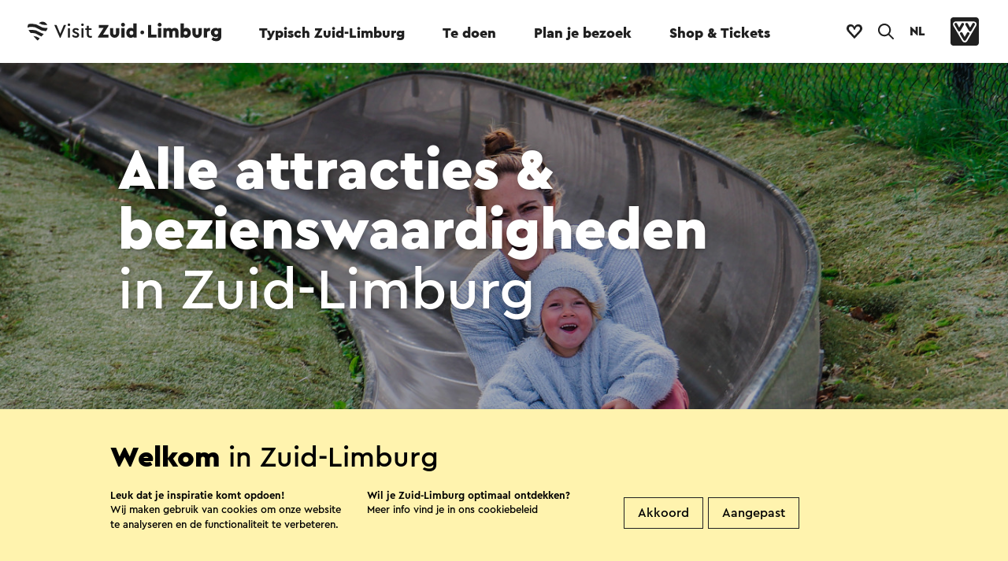

--- FILE ---
content_type: text/html; charset=utf-8
request_url: https://www.visitzuidlimburg.nl/te-doen-in-zuid-limburg/attracties-bezienswaardigheden/
body_size: 23257
content:

<!doctype html>
<html data-key="" data-siteid="visitzl_nl" data-nodeId="20347" class="favorites" lang="nl-NL">
<head>
        <!-- Google Tag Manager -->
        <script>
            (function (w, d, s, l, i) {
                w[l] = w[l] || []; w[l].push({
                    'gtm.start':
                        new Date().getTime(), event: 'gtm.js'
                }); var f = d.getElementsByTagName(s)[0],
                    j = d.createElement(s), dl = l != 'dataLayer' ? '&l=' + l : ''; j.async = true; j.src =
                        'https://www.googletagmanager.com/gtm.js?id=' + i + dl; f.parentNode.insertBefore(j, f);
            })(window, document, 'script', 'dataLayer', 'GTM-MLN2SR');
        </script>
        <!-- End Google Tag Manager -->
    <script type="text/javascript">

        window.setEventContext = function (context) {
            window.eventContext = context;
        }

        window.logMXMSEvent = function (action, container, type, id, label, nodeId, value) {
            var layer = window.dataLayer || [];
            var siteID = document.documentElement.getAttribute('data-siteid');
            var ownerid = null;

            if (window.eventContext != null) {
                if (type == null) {
                    type = window.eventContext.type;
                }

                if (id == null) {
                    id = window.eventContext.id;
                }

                if (label == null) {
                    label = window.eventContext.label;
                }

                if (nodeId == null || nodeId == '') {
                    nodeId = window.eventContext.node;
                }

                if (ownerid == null)
                {
                    ownerid = window.eventContext.ownerid;
                }
            }

            var evt = { 'event': 'mxms-analytics-event', ownerid: ownerid, siteid: siteID, type: type, guid: id, nodeId: nodeId, name: label, container: container, action: action, value: value };
            layer.push(evt);
            console.log(evt);
        }

        window.logUmbracoEvent = function (action, id, label) {
            var layer = window.dataLayer || [];
            var siteID = document.documentElement.getAttribute('data-siteid');

            if (id == null) {
                id = window.eventContext.id;
            }

            if (label == null) {
                label = window.eventContext.label;
            }

            var evt = { 'event': 'umbraco-analytics-event', siteid: siteID, nodeId: id, name: label, action: action };
            layer.push(evt);
            console.log(evt);
        }

        window.logEvent = function (event, options) {
            var layer = window.dataLayer || [];
            var siteID = document.documentElement.getAttribute('data-siteid');
            var evt = { 'event': event, 'siteid': siteID };
            for (var i in options) {
                if (evt[i] == null) {
                    evt[i] = options[i];
                }
            }
            layer.push(evt);
        }

        window.logImpressions = function (items) {

        }

    </script>
    <link rel="sitemap" type="application/xml" title="Sitemap" href="/sitemap.xml" />
    <link rel="stylesheet" type="text/css" href="/assets/3.0/css/style.css">
    <link rel="stylesheet" type="text/css" href="/assets/3.0/css/elements.css">
    <link rel="stylesheet" type="text/css" href="/assets/3.0/css/templates.css">
    <link rel="stylesheet" type="text/css" href="/assets/3.0/css/maplibre.css">
    <script src="/assets/3.0/js/vendor/require.js"></script>
    <script>
        document.documentElement.classList.add('js');
        window.addEventListener('DOMContentLoaded', function () {
            requirejs.config({
                waitSeconds: 200
            });
            require(['/assets/3.0/js/app.js']);
            setTimeout(function () {
                document.documentElement.classList.add("ready");
            }, 3000);
        });
    </script>
    <script src="/assets/3.0/js/vendor/modernizr.js"></script>
    <meta name="debug" />
    
    <title>Attracties en bezienswaardigheden in Zuid-Limburg | Visit Zuid-Limburg | Visit Zuid-Limburg</title>
    <meta name="description" content="In Zuid-Limburg barst het van de attracties en bezienswaardigheden. Ontdek topattracties en bijzondere bezienswaardigheden in deze veelzijdige regio. Wij maakten een handig overzicht voor je, check nu!" />
    <meta name="sitesearch" content="In Zuid-Limburg barst het van de attracties en bezienswaardigheden. Ontdek topattracties en bijzondere bezienswaardigheden in deze veelzijdige regio. Wij maakten een handig overzicht voor je, check nu!" />
    <meta name="keywords" content="" />
    <meta name="og:title" content="Attracties en bezienswaardigheden in Zuid-Limburg | Visit Zuid-Limburg" />
        <meta property="og:image" content="/media/874219/a-gogo-valkenburg_uitstapje-met-kinderen-21.jpg?rxy=0.5233333333333333,0.3375&amp;width=1200&amp;height=628&amp;v=1dacc699fba4cb0" />

    <script type="application/ld+json">
{"@context":"https://schema.org","@type":"BreadcrumbList","itemListElement":[{"@type":"ListItem","position":1,"name":"Home","item":"https://www.visitzuidlimburg.nl/"},{"@type":"ListItem","position":2,"name":"Te Doen","item":"https://www.visitzuidlimburg.nl/te-doen-in-zuid-limburg/"},{"@type":"ListItem","position":3,"name":"ABC Attracties en bezienswaardigheden","item":"https://www.visitzuidlimburg.nl/te-doen-in-zuid-limburg/attracties-bezienswaardigheden/"}]}
</script>



    <meta property="og:type" content="website" />
    <meta property="og:url" content="https://www.visitzuidlimburg.nl/te-doen-in-zuid-limburg/attracties-bezienswaardigheden/" />
    <meta charset="utf-8" />
    <meta name="viewport" content="width=device-width, initial-scale=1" />
    <meta name="format-detection" content="telephone=no">
    <link rel="icon" type="image/png" href="/assets/3.0/images/misc/favicon.png" />
</head>
<body data-module="module/lazyloader">
        <!-- Google Tag Manager (noscript) -->
        <noscript>
            <iframe src="https://www.googletagmanager.com/ns.html?id=GTM-MLN2SR" height="0" width="0" style="display:none;visibility:hidden"></iframe>
        </noscript>
        <!-- End Google Tag Manager (noscript) -->
    <div class="application multi-language">
            <nav data-component="component/menu.vue" :style="{'background-color': activeColor}" data-theme="#e5f4ff" :class="{'expanded': isMenuExpanded, 'searching': isSearchActive }">
                <div class="desktop-menu-container">
                    <div class="main-menu-container">
                        <div class="main-menu-wrapper">
                            <div class="main-menu-spacer">
                                    <a href="/" class="logo-site no-effects">
                                        <svg role="img">
                                            <title>Logo Visit Zuid-Limburg</title>
                                            <use xlink:href="/assets/3.0/images/sprites/sitelogo-default.svg#logo-full"></use>
                                        </svg>
                                    </a>
                                <ul class="main-menu" v-on:click="toggleForElement">
                                                        <li class="" :class="{'expanded': isMenuExpanded && activeSubmenu == '22017'}"><a data-id="22017" data-label="Typisch Zuid-Limburg" v-on:click="logMainMenuClick" id="22017" data-menu-name="Typisch Zuid-Limburg" data-menu-id="22017" target="_self" href="https://www.visitzuidlimburg.nl/ontdek/">Typisch Zuid-Limburg</a></li>
                                                        <li class="active" :class="{'expanded': isMenuExpanded && activeSubmenu == '22431'}"><a data-id="22431" data-label="Te doen" v-on:click="logMainMenuClick" id="22431" data-menu-name="Te doen" data-menu-id="22431" target="_self" href="https://www.visitzuidlimburg.nl/te-doen-in-zuid-limburg/">Te doen</a></li>
                                                        <li class="" :class="{'expanded': isMenuExpanded && activeSubmenu == '22829'}"><a data-id="22829" data-label="Plan je bezoek" v-on:click="logMainMenuClick" id="22829" data-menu-name="Plan je bezoek" data-menu-id="22829" target="_self" href="https://www.visitzuidlimburg.nl/plan-je-bezoek/">Plan je bezoek</a></li>
                                                        <li class="" :class="{'expanded': isMenuExpanded && activeSubmenu == '23374'}"><a data-id="23374" data-label="Shop &amp; Tickets" v-on:click="logMainMenuClick" id="23374" data-menu-name="Shop &amp;amp; Tickets" data-menu-id="23374" target="_blank" href="https://webshop.visitzuidlimburg.nl/">Shop &amp; Tickets</a></li>
                                </ul>
                                <div class="button-container">
                                        <a class="item no-effects favorites-button " :class="{'has-favorites' : favoriteCount > 0 }" href="https://www.visitzuidlimburg.nl/favorieten/">
                                            <svg class="no-favorites-icon">
                                                <title>Naar je favorieten</title>
                                                <use xlink:href="/assets/3.0/images/sprites/global.svg#logo-heart"></use>
                                            </svg>
                                            <svg class="favorites-icon favorite-animation-target">
                                                <title>Naar je favorieten</title>
                                                <use xlink:href="/assets/3.0/images/sprites/global.svg#logo-heart-filled"></use>
                                            </svg>
                                            <span class="counter" v-html="favoriteCount"></span>
                                        </a>
                                        <button v-on:click="toggleSearch" class="item search-button" href="https://www.visitzuidlimburg.nl/zoekresultaten/">
                                            <svg>
                                                <title v-if="isSearchActive">Sluit zoekformulier</title>
                                                <title v-else>Open zoekformulier</title>
                                                <use xlink:href="/assets/3.0/images/sprites/global.svg#icon-search"></use>
                                            </svg>
                                        </button>

                                        <div class="language-selector">
                                            <button class="current-language" title="Taal selecteren" v-on:click="toggleLanguageSelector">NL</button>
                                            <ol class="language-list" :class="{'expanded': isLanguageSelectorVisible}">
                                                    <li><a href="/">Nederlands</a></li>
                                                    <li><a href="https://www.visitzuidlimburg.de/">Deutsch</a></li>
                                                    <li><a href="https://www.visitzuidlimburg.com/">English</a></li>
                                                    <li><a href="https://www.visitzuidlimburg.fr/">fran&#xE7;ais</a></li>
                                            </ol>
                                        </div>
                                    <a class="item vvv-button" target="_blank" href="https://www.vvvnederland.nl/">
                                        <svg>
                                            <title>Ga naar de website van VVV Nederland</title>
                                            <use xlink:href="/assets/3.0/images/sprites/global.svg#logo-vvv"></use>
                                        </svg>
                                    </a>
                                </div>
                            </div>
                        </div>
                    </div>
                    <div v-cloak class="sub-menu-container has-background" :class="{'expanded': isMenuExpanded}">

                                <div class="sub-menu-item-container" :class="{'active': activeSubmenu == '22017'}">
                                    <div class="submenu-met-cta">
                                        <div class="links-container">
                                            <a class="titel" target="_self" href="https://www.visitzuidlimburg.nl/ontdek/">Typisch Zuid-Limburg</a>
                                            <ul class="links">
                                                    <li><a data-id="27806" data-label="Typisch Zuid-Limburg &gt; Unieke landschappen" class="no-effects" v-on:click="logClick" target="_self" href="https://www.visitzuidlimburg.nl/ontdek/heuvels-dalen/">Unieke landschappen<span class="arrow">&#10230;</span></a> </li>
                                                    <li><a data-id="28571" data-label="Typisch Zuid-Limburg &gt; Mergel en grotten" class="no-effects" v-on:click="logClick" target="_self" href="https://www.visitzuidlimburg.nl/te-doen-in-zuid-limburg/mergel-grotten/">Mergel en grotten<span class="arrow">&#10230;</span></a> </li>
                                                    <li><a data-id="30059" data-label="Typisch Zuid-Limburg &gt; Streekproducten" class="no-effects" v-on:click="logClick" target="_self" href="https://www.visitzuidlimburg.nl/eten-drinken/streekproducten/">Streekproducten<span class="arrow">&#10230;</span></a> </li>
                                                    <li><a data-id="30795" data-label="Typisch Zuid-Limburg &gt; Limburgse wijn" class="no-effects" v-on:click="logClick" target="_self" href="https://www.visitzuidlimburg.nl/eten-drinken/streekproducten/wijn/">Limburgse wijn<span class="arrow">&#10230;</span></a> </li>
                                                    <li><a data-id="74047" data-label="Typisch Zuid-Limburg &gt; Zuid-Limburgs Mijnverleden" class="no-effects" v-on:click="logClick" target="_self" href="https://www.visitzuidlimburg.nl/te-doen-in-zuid-limburg/limburgse-historie/het-mijnverleden-van-zuid-limburg/">Zuid-Limburgs Mijnverleden<span class="arrow">&#10230;</span></a> </li>
                                                    <li><a data-id="32652" data-label="Typisch Zuid-Limburg &gt; Cultuur en religie" class="no-effects" v-on:click="logClick" target="_self" href="https://www.visitzuidlimburg.nl/ontdek/bezin-in-zuid-limburg/">Cultuur en religie<span class="arrow">&#10230;</span></a> </li>
                                                    <li><a data-id="33166" data-label="Typisch Zuid-Limburg &gt; Limburgse historie" class="no-effects" v-on:click="logClick" target="_self" href="https://www.visitzuidlimburg.nl/te-doen-in-zuid-limburg/limburgse-historie/">Limburgse historie<span class="arrow">&#10230;</span></a> </li>
                                                    <li><a data-id="33865" data-label="Typisch Zuid-Limburg &gt; Internationale ligging" class="no-effects" v-on:click="logClick" target="_self" href="https://www.visitzuidlimburg.nl/omgeving/">Internationale ligging<span class="arrow">&#10230;</span></a> </li>
                                                    <li><a data-id="34336" data-label="Typisch Zuid-Limburg &gt; Urban Zuid-Limburg" class="no-effects" v-on:click="logClick" target="_self" href="https://www.visitzuidlimburg.nl/ontdek/urban/">Urban Zuid-Limburg<span class="arrow">&#10230;</span></a> </li>
                                                    <li><a data-id="34538" data-label="Typisch Zuid-Limburg &gt; Seizoenen" class="no-effects" v-on:click="logClick" target="_self" href="https://www.visitzuidlimburg.nl/ontdek/seizoenen/">Seizoenen<span class="arrow">&#10230;</span></a> </li>
                                            </ul>
                                        </div>
                                        <div class="call-to-action">
                                            <svg class="image" role="presentation">
                                                <title>Logo Visit Zuid-Limburg</title>
                                                <use xlink:href="/assets/3.0/images/sprites/global.svg#logo-visitzuidlimburg-compact"></use>
                                            </svg>
                                            <div class="text-container">
                                                <h2 class="title">Ontdek het Mijnverleden</h2>
                                                <div class="teaser"><p>Duik in het Mijnverleden van Zuid-Limburg aan de hand van verhalen, routes en bijzondere bezienswaardigheden.&nbsp;</p></div>
                                            </div>
                                                <a class="button themed theme-ffffff no-effects" target="_self" href="https://www.visitzuidlimburg.nl/te-doen-in-zuid-limburg/limburgse-historie/het-mijnverleden-van-zuid-limburg/">
                                                    Ontdek het zelf
                                                </a>
                                        </div>
                                        <div class="clearfix"></div>
                                    </div>
                                    <div class="generic-commands">
                                            <form class="search-form" method="get" action="https://www.visitzuidlimburg.nl/zoekresultaten/">
                                                <input autocomplete="off" placeholder="Zoeken" class="search-box" name="q" />
                                                <button>
                                                    <svg role="img">
                                                        <title>Zoeken</title>
                                                        <use xlink:href="/assets/3.0/images/sprites/global.svg#arrow-in-circle"></use>
                                                    </svg>
                                                </button>
                                            </form>
                                        <a class="close-button no-effects" href="#" v-on:click.prevent.stop="collapse">
                                            <svg role="img">
                                                <title>Sluiten</title>
                                                <use xlink:href="/assets/3.0/images/sprites/global.svg#close"></use>
                                            </svg>
                                            <span class="text">Sluiten</span>
                                        </a>
                                    </div>
                                </div>
                                <div class="sub-menu-item-container" :class="{'active': activeSubmenu == '22431'}">
                                    <div class="submenu-met-cta">
                                        <div class="links-container">
                                            <a class="titel" target="_self" href="https://www.visitzuidlimburg.nl/te-doen-in-zuid-limburg/">Te doen</a>
                                            <ul class="links">
                                                    <li><a data-id="26519" data-label="Te doen &gt; UITagenda" class="no-effects" v-on:click="logClick" target="_self" href="https://www.visitzuidlimburg.nl/agenda/">UITagenda<span class="arrow">&#10230;</span></a> </li>
                                                    <li><a data-id="29323" data-label="Te doen &gt; Attracties" class="no-effects" v-on:click="logClick" target="_self" href="https://www.visitzuidlimburg.nl/te-doen-in-zuid-limburg/attracties-bezienswaardigheden/">Attracties<span class="arrow">&#10230;</span></a> </li>
                                                    <li><a data-id="29910" data-label="Te doen &gt; Wandelen" class="no-effects" v-on:click="logClick" target="_self" href="https://www.visitzuidlimburg.nl/te-doen-in-zuid-limburg/wandelen-in-zuid-limburg/">Wandelen<span class="arrow">&#10230;</span></a> </li>
                                                    <li><a data-id="30469" data-label="Te doen &gt; Fietsen" class="no-effects" v-on:click="logClick" target="_self" href="https://www.visitzuidlimburg.nl/te-doen-in-zuid-limburg/fietsen/">Fietsen<span class="arrow">&#10230;</span></a> </li>
                                                    <li><a data-id="31818" data-label="Te doen &gt; Kerst" class="no-effects" v-on:click="logClick" target="_self" href="https://www.visitzuidlimburg.nl/te-doen-in-zuid-limburg/kerst-in-zuid-limburg/">Kerst<span class="arrow">&#10230;</span></a> </li>
                                                    <li><a data-id="33295" data-label="Te doen &gt; Familie uitjes" class="no-effects" v-on:click="logClick" target="_self" href="https://www.visitzuidlimburg.nl/te-doen-in-zuid-limburg/gezinsvakantie-in-zuid-limburg/dagje-uit-met-kinderen/">Familie uitjes<span class="arrow">&#10230;</span></a> </li>
                                                    <li><a data-id="34012" data-label="Te doen &gt; Activiteiten" class="no-effects" v-on:click="logClick" target="_self" href="https://www.visitzuidlimburg.nl/te-doen-in-zuid-limburg/activiteiten/">Activiteiten<span class="arrow">&#10230;</span></a> </li>
                                                    <li><a data-id="34209" data-label="Te doen &gt; Wellness" class="no-effects" v-on:click="logClick" target="_self" href="https://www.visitzuidlimburg.nl/te-doen-in-zuid-limburg/wellness-onthaasten/">Wellness<span class="arrow">&#10230;</span></a> </li>
                                                    <li><a data-id="34473" data-label="Te doen &gt; Musea en kunst" class="no-effects" v-on:click="logClick" target="_self" href="https://www.visitzuidlimburg.nl/te-doen-in-zuid-limburg/musea-kunst/">Musea en kunst<span class="arrow">&#10230;</span></a> </li>
                                                    <li><a data-id="34806" data-label="Te doen &gt; Zoek op filter" class="no-effects" v-on:click="logClick" target="_self" href="/govisit/">Zoek op filter<span class="arrow">&#10230;</span></a> </li>
                                            </ul>
                                        </div>
                                        <div class="call-to-action">
                                            <svg class="image" role="presentation">
                                                <title>Logo Visit Zuid-Limburg</title>
                                                <use xlink:href="/assets/3.0/images/sprites/global.svg#logo-visitzuidlimburg-compact"></use>
                                            </svg>
                                            <div class="text-container">
                                                <h2 class="title">Heuvel op, heuvel af</h2>
                                                <div class="teaser"><p>Meer dan 500 routes met liefde voor je uitgezocht!&nbsp;</p></div>
                                            </div>
                                                <a class="button themed theme-ffffff no-effects" target="_self" href="https://www.visitzuidlimburg.nl/te-doen-in-zuid-limburg/routes-in-zuid-limburg/">
                                                    Ga op pad
                                                </a>
                                        </div>
                                        <div class="clearfix"></div>
                                    </div>
                                    <div class="generic-commands">
                                            <form class="search-form" method="get" action="https://www.visitzuidlimburg.nl/zoekresultaten/">
                                                <input autocomplete="off" placeholder="Zoeken" class="search-box" name="q" />
                                                <button>
                                                    <svg role="img">
                                                        <title>Zoeken</title>
                                                        <use xlink:href="/assets/3.0/images/sprites/global.svg#arrow-in-circle"></use>
                                                    </svg>
                                                </button>
                                            </form>
                                        <a class="close-button no-effects" href="#" v-on:click.prevent.stop="collapse">
                                            <svg role="img">
                                                <title>Sluiten</title>
                                                <use xlink:href="/assets/3.0/images/sprites/global.svg#close"></use>
                                            </svg>
                                            <span class="text">Sluiten</span>
                                        </a>
                                    </div>
                                </div>
                                <div class="sub-menu-item-container" :class="{'active': activeSubmenu == '22829'}">
                                    <div class="submenu-met-cta">
                                        <div class="links-container">
                                            <a class="titel" target="_self" href="https://www.visitzuidlimburg.nl/plan-je-bezoek/">Plan je bezoek</a>
                                            <ul class="links">
                                                    <li><a data-id="27857" data-label="Plan je bezoek &gt; Overnachten" class="no-effects" v-on:click="logClick" target="_self" href="https://www.visitzuidlimburg.nl/overnachten/">Overnachten<span class="arrow">&#10230;</span></a> </li>
                                                    <li><a data-id="29377" data-label="Plan je bezoek &gt; Eten en drinken" class="no-effects" v-on:click="logClick" target="_self" href="https://www.visitzuidlimburg.nl/eten-drinken/">Eten en drinken<span class="arrow">&#10230;</span></a> </li>
                                                    <li><a data-id="29746" data-label="Plan je bezoek &gt; Routes" class="no-effects" v-on:click="logClick" target="_self" href="https://www.visitzuidlimburg.nl/te-doen-in-zuid-limburg/routes-in-zuid-limburg/">Routes<span class="arrow">&#10230;</span></a> </li>
                                                    <li><a data-id="31049" data-label="Plan je bezoek &gt; Gezinsvakantie" class="no-effects" v-on:click="logClick" target="_self" href="https://www.visitzuidlimburg.nl/te-doen-in-zuid-limburg/gezinsvakantie-in-zuid-limburg/">Gezinsvakantie<span class="arrow">&#10230;</span></a> </li>
                                                    <li><a data-id="31658" data-label="Plan je bezoek &gt; Bereikbaarheid" class="no-effects" v-on:click="logClick" target="_self" href="https://www.visitzuidlimburg.nl/plan-je-bezoek/bereikbaarheid/">Bereikbaarheid<span class="arrow">&#10230;</span></a> </li>
                                                    <li><a data-id="64396" data-label="Plan je bezoek &gt; Duurzaamheid" class="no-effects" v-on:click="logClick" target="_self" href="https://www.visitzuidlimburg.nl/plan-je-bezoek/duurzaamheid/">Duurzaamheid<span class="arrow">&#10230;</span></a> </li>
                                                    <li><a data-id="32930" data-label="Plan je bezoek &gt; Steden en dorpen" class="no-effects" v-on:click="logClick" target="_self" href="https://www.visitzuidlimburg.nl/omgeving/plaatsen/">Steden en dorpen<span class="arrow">&#10230;</span></a> </li>
                                                    <li><a data-id="33468" data-label="Plan je bezoek &gt; Zoek op filter" class="no-effects" v-on:click="logClick" target="_self" href="/govisit/">Zoek op filter<span class="arrow">&#10230;</span></a> </li>
                                            </ul>
                                        </div>
                                        <div class="call-to-action">
                                            <svg class="image" role="presentation">
                                                <title>Logo Visit Zuid-Limburg</title>
                                                <use xlink:href="/assets/3.0/images/sprites/global.svg#logo-visitzuidlimburg-compact"></use>
                                            </svg>
                                            <div class="text-container">
                                                <h2 class="title">Vakantieplek barstensvol plezier!</h2>
                                                <div class="teaser"><p>Overal in Zuid-Limburg ervaar je volop het vakantiegevoel en kun je echt even genieten van de tijd samen met je gezin. </p></div>
                                            </div>
                                                <a class="button themed theme-ffffff no-effects" target="_self" href="https://www.visitzuidlimburg.nl/te-doen-in-zuid-limburg/gezinsvakantie-in-zuid-limburg/">
                                                    Ontdek alle tips
                                                </a>
                                        </div>
                                        <div class="clearfix"></div>
                                    </div>
                                    <div class="generic-commands">
                                            <form class="search-form" method="get" action="https://www.visitzuidlimburg.nl/zoekresultaten/">
                                                <input autocomplete="off" placeholder="Zoeken" class="search-box" name="q" />
                                                <button>
                                                    <svg role="img">
                                                        <title>Zoeken</title>
                                                        <use xlink:href="/assets/3.0/images/sprites/global.svg#arrow-in-circle"></use>
                                                    </svg>
                                                </button>
                                            </form>
                                        <a class="close-button no-effects" href="#" v-on:click.prevent.stop="collapse">
                                            <svg role="img">
                                                <title>Sluiten</title>
                                                <use xlink:href="/assets/3.0/images/sprites/global.svg#close"></use>
                                            </svg>
                                            <span class="text">Sluiten</span>
                                        </a>
                                    </div>
                                </div>
                                <div class="sub-menu-item-container" :class="{'active': activeSubmenu == '23374'}">
                                    <div class="submenu-met-cta">
                                        <div class="links-container">
                                            <a class="titel" target="_blank" href="https://webshop.visitzuidlimburg.nl/">Shop &amp; Tickets</a>
                                            <ul class="links">
                                                    <li><a data-id="27296" data-label="Shop &amp; Tickets &gt; Visit Zuid-Limburg Shops" class="no-effects" v-on:click="logClick" target="_self" href="https://www.visitzuidlimburg.nl/vvv-info/visit-zuid-limburg-shops/">Visit Zuid-Limburg Shops<span class="arrow">&#10230;</span></a> </li>
                                                    <li><a data-id="29304" data-label="Shop &amp; Tickets &gt; Wandelkaarten &amp; -routes" class="no-effects" v-on:click="logClick" target="_blank" href="https://webshop.visitzuidlimburg.nl/wandelen">Wandelkaarten &amp; -routes<span class="arrow">&#10230;</span></a> </li>
                                                    <li><a data-id="29961" data-label="Shop &amp; Tickets &gt; Fietskaarten &amp; -routes" class="no-effects" v-on:click="logClick" target="_blank" href="https://webshop.visitzuidlimburg.nl/fietsen">Fietskaarten &amp; -routes<span class="arrow">&#10230;</span></a> </li>
                                                    <li><a data-id="69529" data-label="Shop &amp; Tickets &gt; Webshop Visit Zuid-Limburg" class="no-effects" v-on:click="logClick" target="_blank" href="https://webshop.visitzuidlimburg.nl/">Webshop Visit Zuid-Limburg<span class="arrow">&#10230;</span></a> </li>
                                                    <li><a data-id="31843" data-label="Shop &amp; Tickets &gt; Tickets voor attracties" class="no-effects" v-on:click="logClick" target="_blank" href="https://www.tickli.nl/attracties">Tickets voor attracties<span class="arrow">&#10230;</span></a> </li>
                                                    <li><a data-id="32855" data-label="Shop &amp; Tickets &gt; Tickets voor events" class="no-effects" v-on:click="logClick" target="_blank" href="https://www.tickli.nl/evenementen">Tickets voor events<span class="arrow">&#10230;</span></a> </li>
                                                    <li><a data-id="33299" data-label="Shop &amp; Tickets &gt; Tickets voor excursies" class="no-effects" v-on:click="logClick" target="_blank" href="https://www.tickli.nl/excursies-en-arrangementen">Tickets voor excursies<span class="arrow">&#10230;</span></a> </li>
                                            </ul>
                                        </div>
                                        <div class="call-to-action">
                                            <svg class="image" role="presentation">
                                                <title>Logo Visit Zuid-Limburg</title>
                                                <use xlink:href="/assets/3.0/images/sprites/global.svg#logo-visitzuidlimburg-compact"></use>
                                            </svg>
                                            <div class="text-container">
                                                <h2 class="title">Visit Zuid-Limburg Shops</h2>
                                                <div class="teaser"><p>Op pad in Zuid-Limburg? Onze experts delen graag de must-do's, hotspots en handige tips met jou. Zo mis jij niks! Wees welkom. </p></div>
                                            </div>
                                                <a class="button themed theme-ffffff no-effects" target="_self" href="https://www.visitzuidlimburg.nl/vvv-info/visit-zuid-limburg-shops/">
                                                    Hier vind je ons
                                                </a>
                                        </div>
                                        <div class="clearfix"></div>
                                    </div>
                                    <div class="generic-commands">
                                            <form class="search-form" method="get" action="https://www.visitzuidlimburg.nl/zoekresultaten/">
                                                <input autocomplete="off" placeholder="Zoeken" class="search-box" name="q" />
                                                <button>
                                                    <svg role="img">
                                                        <title>Zoeken</title>
                                                        <use xlink:href="/assets/3.0/images/sprites/global.svg#arrow-in-circle"></use>
                                                    </svg>
                                                </button>
                                            </form>
                                        <a class="close-button no-effects" href="#" v-on:click.prevent.stop="collapse">
                                            <svg role="img">
                                                <title>Sluiten</title>
                                                <use xlink:href="/assets/3.0/images/sprites/global.svg#close"></use>
                                            </svg>
                                            <span class="text">Sluiten</span>
                                        </a>
                                    </div>
                                </div>
                    </div>
                </div>
                <div class="mobile-menu-container" ref="mobilecontainer">
                    <div class="menu-bar-container">
                        <div class="menu-bar">
                            <div class="main-menu-spacer">
                                    <a href="/" class="logo-site no-effects">
                                        <svg class="logo" role="img">
                                            <use xlink:href="/assets/3.0/images/sprites/sitelogo-default.svg#logo-compact"></use>
                                        </svg>
                                        <svg class="text" role="img">
                                            <title>Logo Visit Zuid-Limburg</title>
                                            <use xlink:href="/assets/3.0/images/sprites/sitelogo-default.svg#logo-textual"></use>
                                        </svg>
                                    </a>
                                <div class="button-container">
                                        <ol class="language-list" :class="{'expanded': isLanguageSelectorVisible}">
                                                <li class=""><a href="/">NL</a></li>
                                                <li class=""><a href="https://www.visitzuidlimburg.de/">DE</a></li>
                                                <li class=""><a href="https://www.visitzuidlimburg.com/">EN</a></li>
                                                <li class=""><a href="https://www.visitzuidlimburg.fr/">FR</a></li>
                                        </ol>
                                        <a v-on:click.prevent="toggleSearch" class="item search-button" href="https://www.visitzuidlimburg.nl/zoekresultaten/">
                                            <svg>
                                                <title v-if="isSearchActive">Sluit zoekformulier</title>
                                                <title v-else>Open zoekformulier</title>
                                                <use xlink:href="/assets/3.0/images/sprites/global.svg#icon-search"></use>
                                            </svg>
                                        </a>
                                        <a class="item no-effects favorites-button" :class="{'has-favorites' : favoriteCount > 0 }" href="https://www.visitzuidlimburg.nl/favorieten/">
                                            <svg class="no-favorites-icon">
                                                <title>Naar je favorieten</title>
                                                <use xlink:href="/assets/3.0/images/sprites/global.svg#logo-heart"></use>
                                            </svg>
                                            <svg class="favorites-icon">
                                                <title>Naar je favorieten</title>
                                                <use xlink:href="/assets/3.0/images/sprites/global.svg#logo-heart-filled"></use>
                                            </svg>
                                            <span class="counter" v-html="favoriteCount"></span>
                                        </a>
                                        <a v-on:click.prevent.stop="toggleMenu" href="#" class="item hamburger">
                                            <span class="top-bar"></span>
                                            <span class="middle-bar"></span>
                                            <span class="bottom-bar"></span>
                                        </a>
                                </div>
                            </div>
                        </div>
                        <div class="menu-overlay">
                            <div class="menu-container">
                                <div class="halfwidth">
                                        <ul class="menu" v-on:click="expandForElement">
                                                <li class="" :class="{'expanded': isMenuExpanded && activeSubmenu == '22017'}">
                                                    <a data-id="22017" data-label="Typisch Zuid-Limburg" v-on:click="logMainMenuClick" target="_self" data-menu-name="Typisch Zuid-Limburg" data-menu-id="22017" href="https://www.visitzuidlimburg.nl/ontdek/">Typisch Zuid-Limburg</a>
                                                        <ul class="sub-menu-item-container" :class="{'active': activeSubmenu == '22017'}">
                                                                <li><a data-id="27806" data-label="Typisch Zuid-Limburg &gt; Unieke landschappen" v-on:click="logClick" target="_self" href="https://www.visitzuidlimburg.nl/ontdek/heuvels-dalen/">Unieke landschappen<span class="arrow">&#10230;</span></a></li>
                                                                <li><a data-id="28571" data-label="Typisch Zuid-Limburg &gt; Mergel en grotten" v-on:click="logClick" target="_self" href="https://www.visitzuidlimburg.nl/te-doen-in-zuid-limburg/mergel-grotten/">Mergel en grotten<span class="arrow">&#10230;</span></a></li>
                                                                <li><a data-id="30059" data-label="Typisch Zuid-Limburg &gt; Streekproducten" v-on:click="logClick" target="_self" href="https://www.visitzuidlimburg.nl/eten-drinken/streekproducten/">Streekproducten<span class="arrow">&#10230;</span></a></li>
                                                                <li><a data-id="30795" data-label="Typisch Zuid-Limburg &gt; Limburgse wijn" v-on:click="logClick" target="_self" href="https://www.visitzuidlimburg.nl/eten-drinken/streekproducten/wijn/">Limburgse wijn<span class="arrow">&#10230;</span></a></li>
                                                                <li><a data-id="74047" data-label="Typisch Zuid-Limburg &gt; Zuid-Limburgs Mijnverleden" v-on:click="logClick" target="_self" href="https://www.visitzuidlimburg.nl/te-doen-in-zuid-limburg/limburgse-historie/het-mijnverleden-van-zuid-limburg/">Zuid-Limburgs Mijnverleden<span class="arrow">&#10230;</span></a></li>
                                                                <li><a data-id="32652" data-label="Typisch Zuid-Limburg &gt; Cultuur en religie" v-on:click="logClick" target="_self" href="https://www.visitzuidlimburg.nl/ontdek/bezin-in-zuid-limburg/">Cultuur en religie<span class="arrow">&#10230;</span></a></li>
                                                                <li><a data-id="33166" data-label="Typisch Zuid-Limburg &gt; Limburgse historie" v-on:click="logClick" target="_self" href="https://www.visitzuidlimburg.nl/te-doen-in-zuid-limburg/limburgse-historie/">Limburgse historie<span class="arrow">&#10230;</span></a></li>
                                                                <li><a data-id="33865" data-label="Typisch Zuid-Limburg &gt; Internationale ligging" v-on:click="logClick" target="_self" href="https://www.visitzuidlimburg.nl/omgeving/">Internationale ligging<span class="arrow">&#10230;</span></a></li>
                                                                <li><a data-id="34336" data-label="Typisch Zuid-Limburg &gt; Urban Zuid-Limburg" v-on:click="logClick" target="_self" href="https://www.visitzuidlimburg.nl/ontdek/urban/">Urban Zuid-Limburg<span class="arrow">&#10230;</span></a></li>
                                                                <li><a data-id="34538" data-label="Typisch Zuid-Limburg &gt; Seizoenen" v-on:click="logClick" target="_self" href="https://www.visitzuidlimburg.nl/ontdek/seizoenen/">Seizoenen<span class="arrow">&#10230;</span></a></li>
                                                            <li class="bekijk-alles"><a data-id="22017" data-label="Typisch Zuid-Limburg" v-on:click="logClick" class="no-effects" target="_self" href="https://www.visitzuidlimburg.nl/ontdek/">Bekijk alles<span class="arrow">&#10230;</span></a> </li>
                                                        </ul>
                                                </li>
                                                <li class="active" :class="{'expanded': isMenuExpanded && activeSubmenu == '22431'}">
                                                    <a data-id="22431" data-label="Te doen" v-on:click="logMainMenuClick" target="_self" data-menu-name="Te doen" data-menu-id="22431" href="https://www.visitzuidlimburg.nl/te-doen-in-zuid-limburg/">Te doen</a>
                                                        <ul class="sub-menu-item-container" :class="{'active': activeSubmenu == '22431'}">
                                                                <li><a data-id="26519" data-label="Te doen &gt; UITagenda" v-on:click="logClick" target="_self" href="https://www.visitzuidlimburg.nl/agenda/">UITagenda<span class="arrow">&#10230;</span></a></li>
                                                                <li><a data-id="29323" data-label="Te doen &gt; Attracties" v-on:click="logClick" target="_self" href="https://www.visitzuidlimburg.nl/te-doen-in-zuid-limburg/attracties-bezienswaardigheden/">Attracties<span class="arrow">&#10230;</span></a></li>
                                                                <li><a data-id="29910" data-label="Te doen &gt; Wandelen" v-on:click="logClick" target="_self" href="https://www.visitzuidlimburg.nl/te-doen-in-zuid-limburg/wandelen-in-zuid-limburg/">Wandelen<span class="arrow">&#10230;</span></a></li>
                                                                <li><a data-id="30469" data-label="Te doen &gt; Fietsen" v-on:click="logClick" target="_self" href="https://www.visitzuidlimburg.nl/te-doen-in-zuid-limburg/fietsen/">Fietsen<span class="arrow">&#10230;</span></a></li>
                                                                <li><a data-id="31818" data-label="Te doen &gt; Kerst" v-on:click="logClick" target="_self" href="https://www.visitzuidlimburg.nl/te-doen-in-zuid-limburg/kerst-in-zuid-limburg/">Kerst<span class="arrow">&#10230;</span></a></li>
                                                                <li><a data-id="33295" data-label="Te doen &gt; Familie uitjes" v-on:click="logClick" target="_self" href="https://www.visitzuidlimburg.nl/te-doen-in-zuid-limburg/gezinsvakantie-in-zuid-limburg/dagje-uit-met-kinderen/">Familie uitjes<span class="arrow">&#10230;</span></a></li>
                                                                <li><a data-id="34012" data-label="Te doen &gt; Activiteiten" v-on:click="logClick" target="_self" href="https://www.visitzuidlimburg.nl/te-doen-in-zuid-limburg/activiteiten/">Activiteiten<span class="arrow">&#10230;</span></a></li>
                                                                <li><a data-id="34209" data-label="Te doen &gt; Wellness" v-on:click="logClick" target="_self" href="https://www.visitzuidlimburg.nl/te-doen-in-zuid-limburg/wellness-onthaasten/">Wellness<span class="arrow">&#10230;</span></a></li>
                                                                <li><a data-id="34473" data-label="Te doen &gt; Musea en kunst" v-on:click="logClick" target="_self" href="https://www.visitzuidlimburg.nl/te-doen-in-zuid-limburg/musea-kunst/">Musea en kunst<span class="arrow">&#10230;</span></a></li>
                                                                <li><a data-id="34806" data-label="Te doen &gt; Zoek op filter" v-on:click="logClick" target="_self" href="/govisit/">Zoek op filter<span class="arrow">&#10230;</span></a></li>
                                                            <li class="bekijk-alles"><a data-id="22431" data-label="Te doen" v-on:click="logClick" class="no-effects" target="_self" href="https://www.visitzuidlimburg.nl/te-doen-in-zuid-limburg/">Bekijk alles<span class="arrow">&#10230;</span></a> </li>
                                                        </ul>
                                                </li>
                                                <li class="" :class="{'expanded': isMenuExpanded && activeSubmenu == '22829'}">
                                                    <a data-id="22829" data-label="Plan je bezoek" v-on:click="logMainMenuClick" target="_self" data-menu-name="Plan je bezoek" data-menu-id="22829" href="https://www.visitzuidlimburg.nl/plan-je-bezoek/">Plan je bezoek</a>
                                                        <ul class="sub-menu-item-container" :class="{'active': activeSubmenu == '22829'}">
                                                                <li><a data-id="27857" data-label="Plan je bezoek &gt; Overnachten" v-on:click="logClick" target="_self" href="https://www.visitzuidlimburg.nl/overnachten/">Overnachten<span class="arrow">&#10230;</span></a></li>
                                                                <li><a data-id="29377" data-label="Plan je bezoek &gt; Eten en drinken" v-on:click="logClick" target="_self" href="https://www.visitzuidlimburg.nl/eten-drinken/">Eten en drinken<span class="arrow">&#10230;</span></a></li>
                                                                <li><a data-id="29746" data-label="Plan je bezoek &gt; Routes" v-on:click="logClick" target="_self" href="https://www.visitzuidlimburg.nl/te-doen-in-zuid-limburg/routes-in-zuid-limburg/">Routes<span class="arrow">&#10230;</span></a></li>
                                                                <li><a data-id="31049" data-label="Plan je bezoek &gt; Gezinsvakantie" v-on:click="logClick" target="_self" href="https://www.visitzuidlimburg.nl/te-doen-in-zuid-limburg/gezinsvakantie-in-zuid-limburg/">Gezinsvakantie<span class="arrow">&#10230;</span></a></li>
                                                                <li><a data-id="31658" data-label="Plan je bezoek &gt; Bereikbaarheid" v-on:click="logClick" target="_self" href="https://www.visitzuidlimburg.nl/plan-je-bezoek/bereikbaarheid/">Bereikbaarheid<span class="arrow">&#10230;</span></a></li>
                                                                <li><a data-id="64396" data-label="Plan je bezoek &gt; Duurzaamheid" v-on:click="logClick" target="_self" href="https://www.visitzuidlimburg.nl/plan-je-bezoek/duurzaamheid/">Duurzaamheid<span class="arrow">&#10230;</span></a></li>
                                                                <li><a data-id="32930" data-label="Plan je bezoek &gt; Steden en dorpen" v-on:click="logClick" target="_self" href="https://www.visitzuidlimburg.nl/omgeving/plaatsen/">Steden en dorpen<span class="arrow">&#10230;</span></a></li>
                                                                <li><a data-id="33468" data-label="Plan je bezoek &gt; Zoek op filter" v-on:click="logClick" target="_self" href="/govisit/">Zoek op filter<span class="arrow">&#10230;</span></a></li>
                                                            <li class="bekijk-alles"><a data-id="22829" data-label="Plan je bezoek" v-on:click="logClick" class="no-effects" target="_self" href="https://www.visitzuidlimburg.nl/plan-je-bezoek/">Bekijk alles<span class="arrow">&#10230;</span></a> </li>
                                                        </ul>
                                                </li>
                                                <li class="" :class="{'expanded': isMenuExpanded && activeSubmenu == '23374'}">
                                                    <a data-id="23374" data-label="Shop &amp; Tickets" v-on:click="logMainMenuClick" target="_blank" data-menu-name="Shop &amp;amp; Tickets" data-menu-id="23374" href="https://webshop.visitzuidlimburg.nl/">Shop &amp; Tickets</a>
                                                        <ul class="sub-menu-item-container" :class="{'active': activeSubmenu == '23374'}">
                                                                <li><a data-id="27296" data-label="Shop &amp; Tickets &gt; Visit Zuid-Limburg Shops" v-on:click="logClick" target="_self" href="https://www.visitzuidlimburg.nl/vvv-info/visit-zuid-limburg-shops/">Visit Zuid-Limburg Shops<span class="arrow">&#10230;</span></a></li>
                                                                <li><a data-id="29304" data-label="Shop &amp; Tickets &gt; Wandelkaarten &amp; -routes" v-on:click="logClick" target="_blank" href="https://webshop.visitzuidlimburg.nl/wandelen">Wandelkaarten &amp; -routes<span class="arrow">&#10230;</span></a></li>
                                                                <li><a data-id="29961" data-label="Shop &amp; Tickets &gt; Fietskaarten &amp; -routes" v-on:click="logClick" target="_blank" href="https://webshop.visitzuidlimburg.nl/fietsen">Fietskaarten &amp; -routes<span class="arrow">&#10230;</span></a></li>
                                                                <li><a data-id="69529" data-label="Shop &amp; Tickets &gt; Webshop Visit Zuid-Limburg" v-on:click="logClick" target="_blank" href="https://webshop.visitzuidlimburg.nl/">Webshop Visit Zuid-Limburg<span class="arrow">&#10230;</span></a></li>
                                                                <li><a data-id="31843" data-label="Shop &amp; Tickets &gt; Tickets voor attracties" v-on:click="logClick" target="_blank" href="https://www.tickli.nl/attracties">Tickets voor attracties<span class="arrow">&#10230;</span></a></li>
                                                                <li><a data-id="32855" data-label="Shop &amp; Tickets &gt; Tickets voor events" v-on:click="logClick" target="_blank" href="https://www.tickli.nl/evenementen">Tickets voor events<span class="arrow">&#10230;</span></a></li>
                                                                <li><a data-id="33299" data-label="Shop &amp; Tickets &gt; Tickets voor excursies" v-on:click="logClick" target="_blank" href="https://www.tickli.nl/excursies-en-arrangementen">Tickets voor excursies<span class="arrow">&#10230;</span></a></li>
                                                            <li class="bekijk-alles"><a data-id="23374" data-label="Shop &amp; Tickets" v-on:click="logClick" class="no-effects" target="_blank" href="https://webshop.visitzuidlimburg.nl/">Bekijk alles<span class="arrow">&#10230;</span></a> </li>
                                                        </ul>
                                                </li>
                                        </ul>
                                        <div class="search-container">
                                                <form method="get" action="https://www.visitzuidlimburg.nl/zoekresultaten/">
                                                    <input autocomplete="off" placeholder="Waar ben je naar op zoek?" name="q" />
                                                    <button>
                                                        <svg style="width:18px; height:18px;" role="presentation">
                                                            <title>Zoeken</title>
                                                            <use xlink:href="/assets/3.0/images/sprites/global.svg#do-register-newsletter"></use>
                                                        </svg>
                                                    </button>
                                                </form>
                                        </div>
                                        <div class="clearfix"></div>
                                            <section class="mobile-banner">
                                                <hr />
                                                <h2 class="title" style=" ">
                                                    Heuvel op, heuvel af
                                                </h2>
                                                <div class="tekst"><p>Meer dan 500 routes! <br />Met liefde voor je uitgezocht!</p></div>
                                                    <a href="https://www.visitzuidlimburg.nl/te-doen-in-zuid-limburg/routes-in-zuid-limburg/" target="_self" class="button theme-ffffff no-effects">Ga op pad</a>
                                            </section>


                                </div>
                            </div>
                        </div>
                    </div>
                </div>
                    <div v-cloak class="site-search" :class="{'active': isSearchActive }">
                        <div class="halfwidth">
                            <form class="search-form" method="get" action="https://www.visitzuidlimburg.nl/zoekresultaten/">
                                <input ref="searchbox" autocomplete="off" placeholder="Zoeken" class="search-box" name="q" />
                                <button>
                                    <svg role="img">
                                        <title>Zoeken</title>
                                        <use xlink:href="/assets/3.0/images/sprites/global.svg#arrow-in-circle"></use>
                                    </svg>
                                </button>
                            </form>
                            <div class="button-container">
                                <a class="close-button" href="#" v-on:click.prevent.stop="toggleSearch">
                                    <svg role="img">
                                        <title>Sluiten</title>
                                        <use xlink:href="/assets/3.0/images/sprites/global.svg#close"></use></svg>
                                    <span class="text">Sluiten</span>
                                </a>
                            </div>
                        </div>
                    </div>
            </nav>
        <div class="scroll-container">
            
    
    <header class="wave-bottom with-quicklinks dark-bg">
        <noscript>
            <img alt="Moeder en dochter gaan samen van de rodelbaan bij Attractiepark Kabelbaan Valkenburg" src="/media/874219/a-gogo-valkenburg_uitstapje-met-kinderen-21.jpg?rxy=0.5233333333333333,0.3375&amp;width=2000&amp;height=615&amp;v=1dacc699fba4cb0">
        </noscript>
        <img class="lazy" src="/assets/3.0/images/blank.gif" alt="Moeder en dochter gaan samen van de rodelbaan bij Attractiepark Kabelbaan Valkenburg" data-srcset="/media/874219/a-gogo-valkenburg_uitstapje-met-kinderen-21.jpg?rxy=0.5233333333333333,0.3375&amp;width=2000&amp;height=615&amp;v=1dacc699fba4cb0 2000w, /media/874219/a-gogo-valkenburg_uitstapje-met-kinderen-21.jpg?rxy=0.5233333333333333,0.3375&amp;width=1000&amp;height=308&amp;v=1dacc699fba4cb0 1000w">
            <div class="overlay"></div>
    </header>
    <div class="snellinks-container wave-bottom">
        <ul class="snellinks">
                <li><a class="no-effects" target="_self" href="https://www.visitzuidlimburg.nl/govisit/attracties/">Alle attracties</a></li>
                <li><a class="no-effects" target="_self" href="/govisit/bezienswaardigheden/">Alle bezienswaardigheden</a></li>
                <li><a class="no-effects" target="_self" href="https://www.visitzuidlimburg.nl/te-doen-in-zuid-limburg/gezinsvakantie-in-zuid-limburg/dagje-uit-met-kinderen/">Voor het hele gezin</a></li>
                <li><a class="no-effects" target="_self" href="https://www.visitzuidlimburg.nl/te-doen-in-zuid-limburg/actief-sport-avontuur/">Sport en avontuur</a></li>
        </ul>
    </div>
    <div class="page-title fullwidth">
        <div class="text-container">
            <h1>
                Alle attracties & bezienswaardigheden <span>in Zuid-Limburg</span>
            </h1>
        </div>
    </div>
<div class="content-container">


<section class="component tekstcontent">
    <div class="intro-container halfwidth">
            <h2 class="title">Internationale topattracties <span>en bijzondere bezienswaardigheden</span></h2>

            <div class="text"><p><span>Zuid-Limburg staat niet alleen bekend vanwege het prachtige landschap en de Bourgondische gastvrijheid, maar ook vanwege al zijn internationale topattracties. Er valt heel veel te beleven… Ontdek zowel de historische als ook hedendaagse bezienswaardigheden die Zuid-Limburg rijk is. Alles is mogelijk!</span></p></div>
    </div>
    <div class="tekstcontent-container">
    </div>
</section><section class="component buttongroep">
    <div class="halfwidth">
        <ul class="buttonstrip">
                <li><a class="button themed theme-d3eee6" target="_self" href="/govisit/attracties/">Ontdek alle attracties</a></li>
                <li><a class="button themed theme-d3eee6" target="_self" href="/govisit/bezienswaardigheden/">Ontdek de bezienswaardigheden</a></li>
        </ul>
    </div>
</section>
<section class="component topx-grote-foto">
    <div class="intro-container halfwidth">
            <h2 class="title">De highlights waar iedereen het over heeft:</h2>

    </div>
    <div class="teaser-container maxwidth">
            <div class="teaser  has-number">
                <div class="img-hover-zoom">
                    <a tabindex="-1" class="afbeelding-container ratio ratio1-1 no-effects" target="_self" href="/te-doen-in-zuid-limburg/attracties-bezienswaardigheden/detail/gaiazoo/9283/">
                        <img class="afbeelding" alt="" src="/media/880473/toren-van-gaia-1.jpg?width=750&amp;height=750&amp;v=1da151411f44000">
                    </a>
                    <div class="text-container has-background">
                            <div class="text-wrapper" style="background-color: #d3eee6">
                                <h3 class="titel">GaiaZOO</h3>
                                <div class="tekst"><p>Om de meest wilde dieren van dichtbij te bekijken hoe je niet ver te reizen. Bij GaiaZOO in Kerkrade lopen de giraffen, neushoorns en flamingo's gewoon voor je voeten. Maak een wereldreis en ontdek hoe bijzonder de aarde is. Beklim voor binnenkomst ook zeker de toren van Gaia, waarbij je uitkijkt over de hele regio Parkstad!&nbsp;</p></div>
                                        <div class="link-container">
                                    <a class="link no-effects" target="_self" title="Lees meer" href="/te-doen-in-zuid-limburg/attracties-bezienswaardigheden/detail/gaiazoo/9283/">
                                        <svg>
                                                <title>Lees verder</title>
                                                    <use xlink:href="/assets/3.0/images/sprites/global.svg#arrow-in-circle"></use>
                                                </svg>
                                    </a>
                                </div>
                            </div>
                            <svg class="waves" viewBox="0 0 400 16" style="fill:#d3eee6">
                                <use xlink:href="/assets/3.0/images/sprites/global.svg#waves-bottom-4"></use>
                            </svg>
                    </div>
                    <div class="clearfix"></div>
                </div>
            </div>
            <div class="teaser  has-number">
                <div class="img-hover-zoom">
                    <a tabindex="-1" class="afbeelding-container ratio ratio1-1 no-effects" target="_self" href="/te-doen-in-zuid-limburg/attracties-bezienswaardigheden/detail/snowworld-landgraaf/9546/">
                        <img class="afbeelding" alt="" src="/media/869015/_h6a0944-snowworld.jpg?width=750&amp;height=750&amp;v=1da151377639db0">
                    </a>
                    <div class="text-container has-background">
                            <div class="text-wrapper" style="background-color: #c6e6ff">
                                <h3 class="titel">SnowWorld</h3>
                                <div class="tekst"><p>Dé plek waar je het hele jaar door kan skiën en snowboarden, en waar de pistes altijd in topconditie zijn. Of je nog nieuw bent in de wintersport of juist warm wilt draaien voor de wintersportvakantie: in Landgraaf liggen de pistes (incl. funpark én restaurants) voor je klaar!&nbsp;</p></div>
                                        <div class="link-container">
                                    <a class="link no-effects" target="_self" title="Lees meer" href="/te-doen-in-zuid-limburg/attracties-bezienswaardigheden/detail/snowworld-landgraaf/9546/">
                                        <svg>
                                                <title>Lees verder</title>
                                                    <use xlink:href="/assets/3.0/images/sprites/global.svg#arrow-in-circle"></use>
                                                </svg>
                                    </a>
                                </div>
                            </div>
                            <svg class="waves" viewBox="0 0 400 16" style="fill:#c6e6ff">
                                <use xlink:href="/assets/3.0/images/sprites/global.svg#waves-bottom-4"></use>
                            </svg>
                    </div>
                    <div class="clearfix"></div>
                </div>
            </div>
            <div class="teaser  has-number">
                <div class="img-hover-zoom">
                    <a tabindex="-1" class="afbeelding-container ratio ratio1-1 no-effects" target="_self" href="https://www.visitzuidlimburg.nl/te-doen-in-zuid-limburg/mergel-grotten/grotten-in-zuid-limburg/">
                        <img class="afbeelding" alt="Grot tekening in de grot Sint Pietersberg" src="/media/870606/tekening-grotten-noord-mergel-dinosaurus-underground-maastricht-marketing-jonathan-vos.jpg?width=750&amp;height=750&amp;v=1dacdfa8d75b2f0">
                    </a>
                    <div class="text-container has-background">
                            <div class="text-wrapper" style="background-color: #f2dec2">
                                <h3 class="titel">De grotten in Valkenburg</h3>
                                <div class="tekst"><p>In de mergelgrotten in Valkenburg ontdek je een betoverend doolhof van gangen, kunstwerken en verhalen. Of je nu kiest voor een rustige wandeling, een avontuurlijke rit per grottrein of zelfs een tocht op de mountainbike: ondergronds beleef je Zuid-Limburg op een heel andere manier.&nbsp;</p></div>
                                        <div class="link-container">
                                    <a class="link no-effects" target="_self" title="Lees meer" href="https://www.visitzuidlimburg.nl/te-doen-in-zuid-limburg/mergel-grotten/grotten-in-zuid-limburg/">
                                        <svg>
                                                <title>Lees verder</title>
                                                    <use xlink:href="/assets/3.0/images/sprites/global.svg#arrow-in-circle"></use>
                                                </svg>
                                    </a>
                                </div>
                            </div>
                            <svg class="waves" viewBox="0 0 400 16" style="fill:#f2dec2">
                                <use xlink:href="/assets/3.0/images/sprites/global.svg#waves-bottom-4"></use>
                            </svg>
                    </div>
                    <div class="clearfix"></div>
                </div>
            </div>
            <div class="teaser  has-number">
                <div class="img-hover-zoom">
                    <a tabindex="-1" class="afbeelding-container ratio ratio1-1 no-effects" target="_self" href="https://www.visitzuidlimburg.nl/eten-drinken/streekproducten/wijn/">
                        <img class="afbeelding" alt="Infobord van Route des Vins naast wijnvat in wijngaard met uitzicht over Heuvellandschap" src="/media/870565/wijnroute-route-de-vins-wittemer-wijngaard.jpg?width=750&amp;height=750&amp;v=1dad1f6d0a0a580">
                    </a>
                    <div class="text-container has-background">
                            <div class="text-wrapper" style="background-color: #d4d0ff">
                                <h3 class="titel">Wijndomeinen</h3>
                                <div class="tekst"><p>Voor een wijnweekend of wijnvakantie hoef je de grens niet over, want Zuid-Limburg trekt wijnliefhebbers van ver. Met de Routes des Vins maak je een wandeling langs verschillende wijngaarden en op sommige wijngaarden kun je zelfs blijven overnachten. Je waant je in het buitenland, dat kunnen we je verzekeren!&nbsp;</p></div>
                                        <div class="link-container">
                                    <a class="link no-effects" target="_self" title="Lees meer" href="https://www.visitzuidlimburg.nl/eten-drinken/streekproducten/wijn/">
                                        <svg>
                                                <title>Lees verder</title>
                                                    <use xlink:href="/assets/3.0/images/sprites/global.svg#arrow-in-circle"></use>
                                                </svg>
                                    </a>
                                </div>
                            </div>
                            <svg class="waves" viewBox="0 0 400 16" style="fill:#d4d0ff">
                                <use xlink:href="/assets/3.0/images/sprites/global.svg#waves-bottom-4"></use>
                            </svg>
                    </div>
                    <div class="clearfix"></div>
                </div>
            </div>
            <div class="teaser  has-number">
                <div class="img-hover-zoom">
                    <a tabindex="-1" class="afbeelding-container ratio ratio1-1 no-effects" target="_self" href="/te-doen-in-zuid-limburg/attracties-bezienswaardigheden/detail/vaalserberg/9664/">
                        <img class="afbeelding" alt="Luchtfoto van labyrint" src="/media/880858/labyrint.jpg?width=750&amp;height=750&amp;v=1dacc6973ef0e90">
                    </a>
                    <div class="text-container has-background">
                            <div class="text-wrapper" style="background-color: #fff3ae">
                                <h3 class="titel">Drielandenpunt, Vaalserberg</h3>
                                <div class="tekst"><p>Er is geen plek die de internationale ligging van Zuid-Limburg zó goed laat zien als het Drielandenpunt in Vaals. Hier stap je letterlijk van Nederland naar België en Duitsland... en weer terug. Maar er is meer dan alleen die unieke grensbeleving. Geniet van een schitterend uitzicht over drie landen, dwaal door het spannende labyrint of plof neer bij een van de gezellige restaurants.</p></div>
                                        <div class="link-container">
                                    <a class="link no-effects" target="_self" title="Lees meer" href="/te-doen-in-zuid-limburg/attracties-bezienswaardigheden/detail/vaalserberg/9664/">
                                        <svg>
                                                <title>Lees verder</title>
                                                    <use xlink:href="/assets/3.0/images/sprites/global.svg#arrow-in-circle"></use>
                                                </svg>
                                    </a>
                                </div>
                            </div>
                            <svg class="waves" viewBox="0 0 400 16" style="fill:#fff3ae">
                                <use xlink:href="/assets/3.0/images/sprites/global.svg#waves-bottom-4"></use>
                            </svg>
                    </div>
                    <div class="clearfix"></div>
                </div>
            </div>
            <div class="teaser  has-number">
                <div class="img-hover-zoom">
                    <a tabindex="-1" class="afbeelding-container ratio ratio1-1 no-effects" target="_self" href="https://www.visitzuidlimburg.nl/te-doen-in-zuid-limburg/kerst-in-zuid-limburg/">
                        <img class="afbeelding" alt="Twee meisjes met kerstmuts op staan voor grote kerstboom met lampjes. " src="/media/uygl5xoo/sannecreu&#xEB;lsphotography-kerststadtwinkelroute-108.jpg?width=750&amp;height=750&amp;v=1db52126ef0ded0">
                    </a>
                    <div class="text-container has-background">
                            <div class="text-wrapper" style="background-color: #ffc6c2">
                                <h3 class="titel">Kerststad Valkenburg</h3>
                                <div class="tekst"><p>Ook voor indrukwekkende, sfeervolle en grote kerstmarkten hoef je niet ver te reizen. De boven- en ondergrondse kerstmarkten in Valkenburg trekken jaarlijks bezoekers van heinde en verre. Ook in Heerlen, Sittard en het Heuvelland valt er genoeg kerstsfeer te proeven in de decembermaand.&nbsp;</p></div>
                                        <div class="link-container">
                                    <a class="link no-effects" target="_self" title="Lees meer" href="https://www.visitzuidlimburg.nl/te-doen-in-zuid-limburg/kerst-in-zuid-limburg/">
                                        <svg>
                                                <title>Lees verder</title>
                                                    <use xlink:href="/assets/3.0/images/sprites/global.svg#arrow-in-circle"></use>
                                                </svg>
                                    </a>
                                </div>
                            </div>
                            <svg class="waves" viewBox="0 0 400 16" style="fill:#ffc6c2">
                                <use xlink:href="/assets/3.0/images/sprites/global.svg#waves-bottom-4"></use>
                            </svg>
                    </div>
                    <div class="clearfix"></div>
                </div>
            </div>
    </div>
</section>
<section tabindex="-1" class="component slider" data-component="component/must-do-slider.vue">
    <div class="intro-container halfwidth">
            <h2 class="title">Wat ga jij vandaag doen?</h2>

    </div>
    <div class="slide-container">
        <div ref="slider" class="glide">
            <div class="navigation">
                <button class="previous" v-if="!isFirstIndex(selectedIndex)" title="Vorige" v-on:click="previous">&#10229;</button>
            </div>
            <div class="glide__track" style="overflow:visible;" data-glide-el="track">
                <ul ref="slidecontainer" class="glide__slides">
                        <li class="glide__slide image-container" :class="{'active': selectedIndex == 0 }">
                            <div class="slide ratio">
                                <div class="teasers teasers-1">
                                        <a :tabindex="isActiveSlide(0) ? '' : -1" class="teaser" href="https://www.visitzuidlimburg.nl/te-doen-in-zuid-limburg/gezinsvakantie-in-zuid-limburg/dagje-uit-met-kinderen/" target="_self">
                                            <div class="teaser-content">
                                                <img class="afbeelding lazy" alt="Vrouw en twee kinderen bakken een vlaai bij de Bisschopsmolen" src="/assets/3.0/images/blank.gif" data-src="/media/872794/vlaai-bakken-bisschopsmolen.jpg?width=720&amp;height=920&amp;v=1daa50bb9053340">
                                                <div class="title-container" style="background-color: #f7dce8">
                                                    <div class="title">Voor het héle gezin</div>
                                                </div>
                                            </div>
                                        </a>
                                </div>
                            </div>
                        </li>
                        <li class="glide__slide image-container" :class="{'active': selectedIndex == 1 }">
                            <div class="slide ratio">
                                <div class="teasers teasers-4">
                                        <a :tabindex="isActiveSlide(1) ? '' : -1" class="teaser" href="https://www.visitzuidlimburg.nl/te-doen-in-zuid-limburg/historisch-erfgoed/" target="_self">
                                            <div class="teaser-content">
                                                <img class="afbeelding lazy" alt="Zicht op de Miljoenenlijn Stoomtrein locomotief en treinstellen. Uit locomotief hangt de machinist. " src="/assets/3.0/images/blank.gif" data-src="/media/872177/1040-john-kreukniet-2.jpg?rxy=0.5329218106995884,0.3353846153846154&amp;width=720&amp;height=920&amp;v=1dacc9330d56080">
                                                <div class="title-container" style="background-color: #f2dec2">
                                                    <div class="title">Limburgse Historie</div>
                                                </div>
                                            </div>
                                        </a>
                                        <a :tabindex="isActiveSlide(1) ? '' : -1" class="teaser" href="https://www.visitzuidlimburg.nl/te-doen-in-zuid-limburg/wellness-onthaasten/" target="_self">
                                            <div class="teaser-content">
                                                <img class="afbeelding lazy" alt="Vrouwelijke saunameester zwaait met doek in lege panoramasauna van Thermae 2000" src="/assets/3.0/images/blank.gif" data-src="/media/870418/panorama-sauna-infinium-thermae-2000.jpg?width=720&amp;height=920&amp;v=1dad1e73cc64bd0">
                                                <div class="title-container" style="background-color: #c6e6ff">
                                                    <div class="title">Wellness & Onthaasten</div>
                                                </div>
                                            </div>
                                        </a>
                                        <a :tabindex="isActiveSlide(1) ? '' : -1" class="teaser" href="https://www.visitzuidlimburg.nl/te-doen-in-zuid-limburg/actief-sport-avontuur/spetterende-activiteiten/" target="_self">
                                            <div class="teaser-content">
                                                <img class="afbeelding lazy" alt="Kind vliegt door de lucht op aquapark op natuurwater." src="/assets/3.0/images/blank.gif" data-src="/media/njkngw2x/fun-beach-panheel-waterpark.jpg?width=720&amp;height=920&amp;v=1dbd3ddb1c766f0">
                                                <div class="title-container" style="background-color: #fff3ae">
                                                    <div class="title">Waterpret</div>
                                                </div>
                                            </div>
                                        </a>
                                        <a :tabindex="isActiveSlide(1) ? '' : -1" class="teaser" href="https://www.visitzuidlimburg.nl/te-doen-in-zuid-limburg/musea-kunst/" target="_self">
                                            <div class="teaser-content">
                                                <img class="afbeelding lazy" alt="Persoon in glazen tunnel die twee moderne gebouwen met elkaar verbindt" src="/assets/3.0/images/blank.gif" data-src="/media/871897/museumplein-limburg-kekrade.jpg?width=720&amp;height=920&amp;v=1dacd5b4783f800">
                                                <div class="title-container" style="background-color: #d4d0ff">
                                                    <div class="title">Musea & Kunst</div>
                                                </div>
                                            </div>
                                        </a>
                                </div>
                            </div>
                        </li>
                        <li class="glide__slide image-container" :class="{'active': selectedIndex == 2 }">
                            <div class="slide ratio">
                                <div class="teasers teasers-1">
                                        <a :tabindex="isActiveSlide(2) ? '' : -1" class="teaser" href="https://www.visitzuidlimburg.nl/te-doen-in-zuid-limburg/wandelen-in-zuid-limburg/" target="_self">
                                            <div class="teaser-content">
                                                <img class="afbeelding lazy" alt="Twee wandelaars met een prachtig uitzicht" src="/assets/3.0/images/blank.gif" data-src="/media/872712/vvv_2015_000249.jpg?width=720&amp;height=920&amp;v=1daceebd59d1950">
                                                <div class="title-container" style="background-color: #f2dec2">
                                                    <div class="title">Wandelen</div>
                                                </div>
                                            </div>
                                        </a>
                                </div>
                            </div>
                        </li>
                        <li class="glide__slide image-container" :class="{'active': selectedIndex == 3 }">
                            <div class="slide ratio">
                                <div class="teasers teasers-4">
                                        <a :tabindex="isActiveSlide(3) ? '' : -1" class="teaser" href="https://www.visitzuidlimburg.nl/te-doen-in-zuid-limburg/fietsen/" target="_self">
                                            <div class="teaser-content">
                                                <img class="afbeelding lazy" alt="Een koppel op de fiets kijkt elkaar boven op de berg verliefd aan met achter zich een panorama over de heuvels" src="/assets/3.0/images/blank.gif" data-src="/media/872652/vvv_2015_000259.jpg?rxy=0.68,0.545&amp;width=720&amp;height=920&amp;v=1dace2f94157570">
                                                <div class="title-container" style="background-color: #f7dce8">
                                                    <div class="title">Fietsen</div>
                                                </div>
                                            </div>
                                        </a>
                                        <a :tabindex="isActiveSlide(3) ? '' : -1" class="teaser" href="https://www.visitzuidlimburg.nl/te-doen-in-zuid-limburg/uitgaan/" target="_self">
                                            <div class="teaser-content">
                                                <img class="afbeelding lazy" alt="Een groep mensen zit te pokeren in Holland Casino" src="/assets/3.0/images/blank.gif" data-src="/media/872419/hc-valkenburg.jpg?width=720&amp;height=920&amp;v=1dad13d5a33b7c0">
                                                <div class="title-container" style="background-color: #fff3ae">
                                                    <div class="title">Uitgaan</div>
                                                </div>
                                            </div>
                                        </a>
                                        <a :tabindex="isActiveSlide(3) ? '' : -1" class="teaser" href="https://www.visitzuidlimburg.nl/te-doen-in-zuid-limburg/shoppen/" target="_self">
                                            <div class="teaser-content">
                                                <img class="afbeelding lazy" alt="Twee meiden lopen al lachend met een winkeltasje door de winkelstraten van Heerlen" src="/assets/3.0/images/blank.gif" data-src="/media/871686/visit-zuid-limburg-eleven-media-27.jpg?rxy=0.5316666666666666,0.33161953727506427&amp;width=720&amp;height=920&amp;v=1dad129dbfa4fd0">
                                                <div class="title-container" style="background-color: #c6e6ff">
                                                    <div class="title">Shoppen</div>
                                                </div>
                                            </div>
                                        </a>
                                        <a :tabindex="isActiveSlide(3) ? '' : -1" class="teaser" href="https://www.visitzuidlimburg.nl/te-doen-in-zuid-limburg/historisch-erfgoed/" target="_self">
                                            <div class="teaser-content">
                                                <img class="afbeelding lazy" alt="Buitengoed Kasteel Schaloen op een zonnige herfstdag" src="/assets/3.0/images/blank.gif" data-src="/media/871649/valkenburg-kasteel-schaloen.jpg?width=720&amp;height=920&amp;v=1dacc917cedbb90">
                                                <div class="title-container" style="background-color: #d3eee6">
                                                    <div class="title">Historisch erfgoed</div>
                                                </div>
                                            </div>
                                        </a>
                                </div>
                            </div>
                        </li>
                        <li class="glide__slide image-container" :class="{'active': selectedIndex == 4 }">
                            <div class="slide ratio">
                                <div class="teasers teasers-1">
                                        <a :tabindex="isActiveSlide(4) ? '' : -1" class="teaser" href="https://www.visitzuidlimburg.nl/te-doen-in-zuid-limburg/golfen-in-zuid-limburg/" target="_self">
                                            <div class="teaser-content">
                                                <img class="afbeelding lazy" alt="Mensen spelen golf op een zonnige herfstdag" src="/assets/3.0/images/blank.gif" data-src="/media/871368/header-golf.jpg?rxy=0.49166666666666664,0.49&amp;width=720&amp;height=920&amp;v=1daa50ba1bd9330">
                                                <div class="title-container" style="background-color: #d4d0ff">
                                                    <div class="title">Golfen</div>
                                                </div>
                                            </div>
                                        </a>
                                </div>
                            </div>
                        </li>
                        <li class="glide__slide image-container" :class="{'active': selectedIndex == 5 }">
                            <div class="slide ratio">
                                <div class="teasers teasers-4">
                                        <a :tabindex="isActiveSlide(5) ? '' : -1" class="teaser" href="https://www.visitzuidlimburg.nl/te-doen-in-zuid-limburg/mountainbiken/" target="_self">
                                            <div class="teaser-content">
                                                <img class="afbeelding lazy" alt="Een mountainbiker maakt een scherpe bocht tussen de wortels van de bomen in het bos" src="/assets/3.0/images/blank.gif" data-src="/media/880329/ntouhami-23-limburg-200-61.jpg?width=720&amp;height=920&amp;v=1daa50bc43e6e20">
                                                <div class="title-container" style="background-color: #c6e6ff">
                                                    <div class="title">Mountainbiken</div>
                                                </div>
                                            </div>
                                        </a>
                                        <a :tabindex="isActiveSlide(5) ? '' : -1" class="teaser" href="https://www.visitzuidlimburg.nl/te-doen-in-zuid-limburg/wielrennen-in-zuid-limburg/" target="_self">
                                            <div class="teaser-content">
                                                <img class="afbeelding lazy" alt="Een koppel met man en vrouw fietst door het heuvelland" src="/assets/3.0/images/blank.gif" data-src="/media/872661/procycleshotsnonrace0682-c-wouter-roosenboom.jpg?width=720&amp;height=920&amp;v=1daceddb638f010">
                                                <div class="title-container" style="background-color: #ffc6c2">
                                                    <div class="title">Wielrennen</div>
                                                </div>
                                            </div>
                                        </a>
                                        <a :tabindex="isActiveSlide(5) ? '' : -1" class="teaser" href="https://www.visitzuidlimburg.nl/omgeving/natuurgebieden/" target="_self">
                                            <div class="teaser-content">
                                                <img class="afbeelding lazy" alt="Een mooie waterplas in natuurgebied De Doort" src="/assets/3.0/images/blank.gif" data-src="/media/876501/img_1573.jpg?width=720&amp;height=920&amp;v=1daa50bdb7e6d10">
                                                <div class="title-container" style="background-color: #d3eee6">
                                                    <div class="title">Natuurgebieden</div>
                                                </div>
                                            </div>
                                        </a>
                                        <a :tabindex="isActiveSlide(5) ? '' : -1" class="teaser" href="https://www.visitzuidlimburg.nl/te-doen-in-zuid-limburg/mergel-grotten/" target="_self">
                                            <div class="teaser-content">
                                                <img class="afbeelding lazy" alt="Trap naar boven in mergelgrotten" src="/assets/3.0/images/blank.gif" data-src="/media/870070/mergel-grotten.jpg?width=720&amp;height=920&amp;v=1daa50bce0f8d80">
                                                <div class="title-container" style="background-color: #f2dec2">
                                                    <div class="title">Mergel en grotten</div>
                                                </div>
                                            </div>
                                        </a>
                                </div>
                            </div>
                        </li>
                </ul>
            </div>
            
            <div class="navigation">
                <button class="next" v-if="!isLastIndex(selectedIndex)" title="Volgende" v-on:click="next">&#10230;</button>
            </div>

            <div class="glide__bullets bullets" style="margin-top:20px;" data-glide-el="controls[nav]">
                    <button class="glide__bullet" title="Ga naar item 0" data-glide-dir="=0"></button>
                    <button class="glide__bullet" title="Ga naar item 1" data-glide-dir="=1"></button>
                    <button class="glide__bullet" title="Ga naar item 2" data-glide-dir="=2"></button>
                    <button class="glide__bullet" title="Ga naar item 3" data-glide-dir="=3"></button>
                    <button class="glide__bullet" title="Ga naar item 4" data-glide-dir="=4"></button>
                    <button class="glide__bullet" title="Ga naar item 5" data-glide-dir="=5"></button>
            </div>
        </div>
    </div>

    <div class="clearfix"></div>
</section>
<section class="component brochure">
    <div class="halfwidth">
                <div class="intro-container">
                    <h2 class="title">Must-have boordevol tips:</h2>
                </div>
        <div class="image-container">
            <a tabindex="-1" target="_blank" href="https://issuu.com/vvvzuidlimburg/docs/visit_zuid-limburg_jouw_wegwijzer_2024-26_issue?fr=xKAE9_zU1NQ">
                <img class="image" src="/media/btpo42fl/wegwijzer-cover.png" alt="">
            </a>
        </div>
        <div class="text-container">
            <h3 class="brochure-titel">Jouw Wegwijzer </h3>
            <div class="brochure-tekst">D&#xE9; inspiratiegids voor bezoekers van Zuid-Limburg. In &#x2018;Jouw Wegwijzer&#x2019; vind je alle informatie die je nodig hebt om met volle teugen te genieten van Zuid-Limburg!</div>
        </div>
        <div class="button-container">
            <a class="button themed theme-202020" target="_blank" href="https://issuu.com/vvvzuidlimburg/docs/visit_zuid-limburg_jouw_wegwijzer_2024-26_issue?fr=xKAE9_zU1NQ">Lees online</a>
        </div>
        <div class="clearfix"></div>
    </div>
</section><section class="component teaser-met-afbeelding ">
    <div class="image-container wave-top wave-bottom">
        <picture>
            <source srcset="/media/870752/sint-rosafestival-met-michaelskerk.jpg?rxy=0.3233333333333333,0.42&amp;width=850&amp;height=580&amp;v=1daa50b992f7b20" media="(max-width: 850px)" />
            <img alt="Het Sint Rosafestival op een zonnige dag met op de achtergrond de Michaelskerk" src="/media/870752/sint-rosafestival-met-michaelskerk.jpg?rxy=0.3233333333333333,0.42&amp;width=2000&amp;height=580&amp;v=1daa50b992f7b20" />
        </picture>
    </div>
    <div class="text-wrapper fullwidth">
        <div class="waves-container">
            <div class="text-container has-background" style="background-color: #fff3ae;">
                <h3 class="title">Event ticket kopen</h3>
                <div class="text"><p>Een <strong>ticket</strong> voor de <strong>leukste evenementen</strong> van Zuid-Limburg koop je gemakkelijk<strong> online, zónder wachtrij.</strong> Hoe fijn!</p></div>
                    <div class="button-container">
                        <a class="button" target="_self" href="https://www.tickli.nl/evenementen">
                            Bekijk het uitgebreide aanbod
                        </a>
                    </div>
            </div>
            <svg class="waves" viewBox="0 0 400 16" style="fill: #fff3ae">
                <use xlink:href="/assets/3.0/images/sprites/global.svg#waves-bottom-4"></use>
            </svg>
        </div>
    </div>
</section><section class="component blogteaser thema-licht">
    <div class="halfwidth">
        <div class="blogger-naam">

            &#10230;
Blog van            <span>Laura</span>
        </div>
        <div class="teaser-container">
            <svg class="hartje" role="presentation">
                <title>Logo Visit Zuid-Limburg</title>
                <use xlink:href="/assets/3.0/images/sprites/global.svg#logo-visitzuidlimburg-compact"></use>
            </svg>
            <picture>
                <source srcset="/media/873372/haversack-3.jpg?width=350&amp;height=350&amp;v=1daa50bf0f089d0" media="(max-width: 1024px)" />
                <img class="afbeelding" alt="Vrouw en drie kinderen wandelen met een kleine pony" src="/media/873372/haversack-3.jpg?width=315&amp;height=350&amp;v=1daa50bf0f089d0">
            </picture>
            <svg class="wave-afbeelding vertical" viewBox="0 0 16 400" style="fill:#f7dce8">
                <use xlink:href="/assets/3.0/images/sprites/global.svg#waves-right-4"></use>
            </svg>
            <svg class="wave-afbeelding horizontal" viewBox="0 0 400 16" style="fill: #f7dce8">
                <use xlink:href="/assets/3.0/images/sprites/global.svg#waves-top-4"></use>
            </svg>
            <div class="text-container has-background" style="background-color: #f7dce8;">
                <h3 class="titel">Uitjes onder de kidsproof-loep</h3>
                <div class="tekst"><p>Vlogger Laura test in 'Laura's kidspanel' samen met een groepje jonge experts hoe kidsproof de leukste toeristische attracties van Zuid-Limburg zijn. Zij kijken, beleven en ervaren erop los. Benieuwd naar hun oordeel?</p></div>
                <a class="lees-verder" target="_self" href="https://www.visitzuidlimburg.nl/blogs/blogs-over-familiepret/">
                    Kijk mee!
                    <svg>
                        <use xlink:href="/assets/3.0/images/sprites/global.svg#arrow-in-circle"></use>
                    </svg>
                </a>
            </div>
        </div>
    </div>
</section>    <section class="component mxms-kaart alternatief">

            <div class="intro-container halfwidth">
                <h2 class="title"><span>Alle</span> attracties <span>op de kaart</span></h2>
            </div>
        <div class="map-container" :class="{'preview': previewItem != null, 'filters': isFilterActive}" data-nodeId="33017" data-logimpressions="true" data-endpoints="[{&quot;ignorePlacement&quot;:false,&quot;priority&quot;:0,&quot;isLoggable&quot;:false,&quot;id&quot;:&quot;7ed523d7-1850-4bea-ab86-c270d0a8dfc3&quot;,&quot;applyBounds&quot;:true,&quot;enabled&quot;:true,&quot;label&quot;:&quot;Attracties&quot;,&quot;url&quot;:&quot;/mxms/api/govisit/map/7ed523d7-1850-4bea-ab86-c270d0a8dfc3/selection/results?membersOnly=true&quot;}]" data-templateresources="{&quot;groupAccommodation&quot;:&quot;Groepsaccommodatie&quot;,&quot;routeToChargeLocation&quot;:&quot;Route naar oplaadpunt&quot;,&quot;apartment&quot;:&quot;Vakantiehuisje&quot;,&quot;moreInformation&quot;:&quot;Meer informatie&quot;,&quot;camping&quot;:&quot;Camping&quot;,&quot;bedAndBreakfast&quot;:&quot;Bed &amp; Breakfast&quot;,&quot;gotoWebsite&quot;:&quot;Naar de website&quot;,&quot;tip&quot;:&quot;Tip!&quot;,&quot;hotel&quot;:&quot;Hotel&quot;,&quot;bungalowpark&quot;:&quot;Vakantiepark&quot;,&quot;showChargeLocationInGoogleMaps&quot;:&quot;Toon het oplaadpunt in Google Maps&quot;,&quot;chargeLocation&quot;:&quot;Fiets oplaadpunt&quot;,&quot;goToBookingPage&quot;:&quot;Naar de boekingspagina&quot;,&quot;warningText&quot;:&quot;Let op! Buiten gebruik&quot;,&quot;addAsFavorite&quot;:&quot;Toevoegen als favoriet&quot;,&quot;removeAsFavorite&quot;:&quot;Verwijderen als favoriet&quot;}" data-filters="{&quot;membersonly&quot;:&quot;true&quot;}" data-component="component/mxms-map.vue">
            <div ref="map" class="map"></div>
            <div class="overlay preview has-background">
                <div class="teaser-container" v-if="previewItem != null">
                    <component :is="'template-map-' + previewItem.type" :node-id="nodeId" :resources="templateResources" :datasource="previewItem">
                    </component>
                    <div>
                        <button class="close" v-on:click="closePreview()">
                            <svg>
                                <use xlink:href="/assets/3.0/images/sprites/global.svg#close"></use>
                            </svg>
                        </button>
                    </div>
                </div>
            </div>
            <div class="overlay filter has-background">
                <div class="filter-container">
                    <div class="filter">
                        <div class="titel">Weergeven op de kaart</div>
                        <ul class="filter-list">
                            <li v-for="item in endpoints">
                                <input :id="item.id" type="checkbox" v-model="item.enabled" />
                                <label :for="item.id">
                                    <span>{{ item.label }} </span>
                                    <svg><use xlink:href="/assets/3.0/images/sprites/global.svg#listitem-check"></use></svg>
                                </label>
                            </li>
                        </ul>
                        <div class="close-button-container">
                            <button class="button theme-202020 no-effects" v-on:click="doneFilters()">Gereed</button>
                        </div>
                    </div>
                </div>
            </div>
            <div class="show-filter-container halfwidth" v-cloak v-if="!isFilterActive && previewItem == null">
                <button class="button theme-202020 no-effects" v-if="endpoints.length > 1" v-on:click="showFilters()">Filters tonen</button>
            </div>
        </div>
            <div class="button-container halfwidth">
                <a class="button themed theme-202020" target="_self" href="/govisit/attracties/">→ Bekijk meer</a>
            </div>
    </section>




    <section data-endpoint="/mxms/api/govisit/teaser/7ed523d7-1850-4bea-ab86-c270d0a8dfc3/selection/results" data-nodeId="33764" data-enableslider="true" data-logimpressions="true" data-eventtype="teaserlist" data-filters="[{&quot;name&quot;:&quot;membersOnly&quot;,&quot;value&quot;:&quot;true&quot;},{&quot;name&quot;:&quot;disallowedtags&quot;,&quot;value&quot;:&quot;99a1cbc9-61a5-49bf-bd47-1da51f0ce91c,92e0bda4-7c72-403c-a633-2d01fe08d9f6,da534844-edc3-434b-9832-e5c2e8b41242&quot;}]" data-allowLoadMore="false" data-amount="6" data-component="component/mxms-queryresult.vue" style="background-color: #c6e6ff" class="component mxms-resultaten has-background wave-top wave-bottom" data-templateresources="{&quot;groupAccommodation&quot;:&quot;Groepsaccommodatie&quot;,&quot;routeToChargeLocation&quot;:&quot;Route naar oplaadpunt&quot;,&quot;apartment&quot;:&quot;Vakantiehuisje&quot;,&quot;moreInformation&quot;:&quot;Meer informatie&quot;,&quot;camping&quot;:&quot;Camping&quot;,&quot;bedAndBreakfast&quot;:&quot;Bed &amp; Breakfast&quot;,&quot;gotoWebsite&quot;:&quot;Naar de website&quot;,&quot;tip&quot;:&quot;Tip!&quot;,&quot;hotel&quot;:&quot;Hotel&quot;,&quot;bungalowpark&quot;:&quot;Vakantiepark&quot;,&quot;showChargeLocationInGoogleMaps&quot;:&quot;Toon het oplaadpunt in Google Maps&quot;,&quot;chargeLocation&quot;:&quot;Fiets oplaadpunt&quot;,&quot;goToBookingPage&quot;:&quot;Naar de boekingspagina&quot;,&quot;warningText&quot;:&quot;Let op! Buiten gebruik&quot;,&quot;addAsFavorite&quot;:&quot;Toevoegen als favoriet&quot;,&quot;removeAsFavorite&quot;:&quot;Verwijderen als favoriet&quot;}">
        <div class="intro-container halfwidth">
                <h2 class="title">De leukste attracties</h2>

        </div>
        <div ref="slider" :class="{'glide' : glide != null }" class="teaser-container no-background">
            <div class="glide__track" data-glide-el="track" style="overflow: visible">
                <div class="flex-list-3 teasers-wrapper glide__slides">
                    <div class="teaser glide__slide" :class="{'glide__slide--active': glide != null && selectedIndex == index }" v-for="(item, index) in items">
                        <component :is="'template-' + item.type" :node-id="nodeId" :resources="templateResources" :datasource="item" :type="eventType">
                        </component>
                    </div>
                </div>
            </div>
            <div v-if="glide != null && !allowLoadMore" v-cloak class="glide__bullets bullets" style="bottom:-30px;" data-glide-el="controls[nav]">
                <button class="glide__bullet" :data-glide-dir="'=' + index" :title="'Ga naar item ' + index" v-for="(item, index) in items"></button>
            </div>
        </div>
        <div class="clearfix"></div>
        <div v-if="(!isLoaded && isLoading) || (glide == null && isLoading)" class="loader-container">
            <div class="loader"></div>
        </div>
            <div class="link-container">
                <a class="button details-link" target="_self" href="https://www.visitzuidlimburg.nl/govisit/attracties/">Bekijk alles</a>
            </div>
    </section>

    <section data-endpoint="/mxms/api/govisit/teaser/9d024059-5963-4c53-a3eb-fad4db922284/selection/results" data-nodeId="73777" data-enableslider="true" data-logimpressions="true" data-eventtype="teaserlist" data-filters="[{&quot;name&quot;:&quot;membersOnly&quot;,&quot;value&quot;:&quot;true&quot;}]" data-allowLoadMore="false" data-amount="6" data-component="component/mxms-queryresult.vue" style="background-color: " class="component mxms-resultaten " data-templateresources="{&quot;groupAccommodation&quot;:&quot;Groepsaccommodatie&quot;,&quot;routeToChargeLocation&quot;:&quot;Route naar oplaadpunt&quot;,&quot;apartment&quot;:&quot;Vakantiehuisje&quot;,&quot;moreInformation&quot;:&quot;Meer informatie&quot;,&quot;camping&quot;:&quot;Camping&quot;,&quot;bedAndBreakfast&quot;:&quot;Bed &amp; Breakfast&quot;,&quot;gotoWebsite&quot;:&quot;Naar de website&quot;,&quot;tip&quot;:&quot;Tip!&quot;,&quot;hotel&quot;:&quot;Hotel&quot;,&quot;bungalowpark&quot;:&quot;Vakantiepark&quot;,&quot;showChargeLocationInGoogleMaps&quot;:&quot;Toon het oplaadpunt in Google Maps&quot;,&quot;chargeLocation&quot;:&quot;Fiets oplaadpunt&quot;,&quot;goToBookingPage&quot;:&quot;Naar de boekingspagina&quot;,&quot;warningText&quot;:&quot;Let op! Buiten gebruik&quot;,&quot;addAsFavorite&quot;:&quot;Toevoegen als favoriet&quot;,&quot;removeAsFavorite&quot;:&quot;Verwijderen als favoriet&quot;}">
        <div class="intro-container halfwidth">
                <h2 class="title">De mooiste bezienswaardigheden</h2>

        </div>
        <div ref="slider" :class="{'glide' : glide != null }" class="teaser-container no-background">
            <div class="glide__track" data-glide-el="track" style="overflow: visible">
                <div class="flex-list-3 teasers-wrapper glide__slides">
                    <div class="teaser glide__slide" :class="{'glide__slide--active': glide != null && selectedIndex == index }" v-for="(item, index) in items">
                        <component :is="'template-' + item.type" :node-id="nodeId" :resources="templateResources" :datasource="item" :type="eventType">
                        </component>
                    </div>
                </div>
            </div>
            <div v-if="glide != null && !allowLoadMore" v-cloak class="glide__bullets bullets" style="bottom:-30px;" data-glide-el="controls[nav]">
                <button class="glide__bullet" :data-glide-dir="'=' + index" :title="'Ga naar item ' + index" v-for="(item, index) in items"></button>
            </div>
        </div>
        <div class="clearfix"></div>
        <div v-if="(!isLoaded && isLoading) || (glide == null && isLoading)" class="loader-container">
            <div class="loader"></div>
        </div>
            <div class="link-container">
                <a class="button details-link" target="_self" href="/govisit/bezienswaardigheden/">Bekijk alles</a>
            </div>
    </section>
</div>
                <footer>
                        <section class="register-newsletter has-background wave-top wave-bottom">
                            <div class="intro-container halfwidth">
                                <h2 class="title">Mis dit niet!<br><span></span></h2>
                                    <div class="description">Meld je aan voor onze nieuwsbrief en ontvang met regelmaat nieuwe inspiratie over het mooiste stukje Nederland.</div>
                                <form :class="{'has-message': !String.isNullOrEmpty(message), 'has-input-message': isInputError, 'is-registration-failed': isRegistrationFailed}" v-cloak data-registering-text="Bezig met aanmelden ..." data-registered-text="We hebben je aanmelding ontvangen. Je ontvangt een bevestigingsmail om je inschrijving definitief te maken." data-registerfailed-text="Sorry! Er is iets fout gegaan. We gaan het probleem zo snel mogelijk oplossen. Kun je het later nog een keer proberen?" data-invalidmail-text="Ongeldig e-mailadres, controleer je e-mailadres en probeer opnieuw." data-noemail-text="Het e-mailadres veld is verplicht. Vul eerst je e-mailadres in." data-component="component/newsletter.vue" data-newsletterID="9f86b77b0c126b80caed814a7de05dfb" v-on:submit.prevent="registerNewsletter">
                                    <div class="form-container">
                                        <div class="form-input-container">
                                            <input tabindex="-1" name="accept" type="checkbox" v-model="accept" />
                                            <input class="emailaddress" autocomplete="email" type="text" v-model="emailAddress" v-on:keydown="clearInputMessage" placeholder="E-mailadres" />
                                            <button>
                                                <svg role="presentation">
                                                    <title>Meld je aan voor de nieuwsbrief en we houden je up-to-date!</title>
                                                    <use xlink:href="/assets/3.0/images/sprites/global.svg#do-register-newsletter"></use>
                                                </svg>
                                            </button>
                                        </div>

                                        <div class="input-status-container">
                                            <div role="alert" class="input-status-message">{{inputStatusMessage}}</div>
                                        </div>
                                    </div>
                                    <div class="message-container">
                                        {{message}}
                                    </div>
                                </form>
                            </div>
                        </section>
                    <section class="share-page" data-component="component/share-page.vue">
                        <div class="halfwidth">
                            <h3 class="share-page-label">Deel deze pagina</h3>
                            <iframe name="link-opener" style="display:none;"></iframe>
                            <ul class="share-page-links">
                                <li class="share-page-link whatsapp"><a class="button" ref="whatsapp" href="whatsapp://send?text=https%3a%2f%2fwww.visitzuidlimburg.nl%2fte-doen-in-zuid-limburg%2fattracties-bezienswaardigheden%2f">WhatsApp</a></li>
                                <li class="share-page-link facebook"><a class="button" target="_blank" v-on:click.prevent="shareFacebook" ref="facebook" href="https://www.facebook.com/sharer/sharer.php?u=https%3a%2f%2fwww.visitzuidlimburg.nl%2fte-doen-in-zuid-limburg%2fattracties-bezienswaardigheden%2f">Facebook</a></li>
                                <li class="share-page-link twitter"><a class="button" target="_blank" v-on:click.prevent="shareTwitter" ref="twitter" href="https://twitter.com/intent/tweet?url=https%3a%2f%2fwww.visitzuidlimburg.nl%2fte-doen-in-zuid-limburg%2fattracties-bezienswaardigheden%2f&text=Attracties en bezienswaardigheden in Zuid-Limburg | Visit Zuid-Limburg">X</a></li>
                                <li class="share-page-link email"><a class="button" href="mailto:?subject=Attracties en bezienswaardigheden in Zuid-Limburg | Visit Zuid-Limburg&body=https%3a%2f%2fwww.visitzuidlimburg.nl%2fte-doen-in-zuid-limburg%2fattracties-bezienswaardigheden%2f">E-mail</a></li>
                            </ul>
                        </div>
                    </section>

                    <section class="global-info has-background">
                        <div class="halfwidth">
                            <div class="logo-site">
                                <svg>
                                    <title>Logo Visit Zuid-Limburg</title>
                                    <use xlink:href="/assets/3.0/images/sprites/global.svg#logo-visitzuidlimburg"></use>
                                </svg>
                                <a class="logo-vvv" target="_blank" href="https://www.vvvnederland.nl/">
                                    <svg style="width:34px; height:34px;">
                                        <title>Ga naar de website van VVV Nederland</title>
                                        <use xlink:href="/assets/3.0/images/sprites/global.svg#logo-vvv"></use>
                                    </svg>
                                </a>
                            </div>
                                <ul class="links">
                                        <li><a target="_self" href="https://www.visitzuidlimburg.nl/vvv-info/contact/">Contact</a></li>
                                        <li><a target="_self" href="https://www.visitzuidlimburg.nl/vvv-info/visit-zuid-limburg-shops/">Vestigingenoverzicht</a></li>
                                        <li><a target="_blank" href="https://partners.visitzuidlimburg.nl/over-ons/">Over ons</a></li>
                                        <li><a target="_self" href="https://www.visitzuidlimburg.nl/agenda/evenement-aanmelden/">Evenement aanmelden</a></li>
                                </ul>
                                <div class="social-media-container">
                                    <label class="social-media-label">Volg ons</label>
                                    <ul class="social-media">

                                            <li>
                                                <a href="https://www.facebook.com/visitzuidlimburg" target="_blank">
                                                    <svg>
                                                        <title>Facebook</title>
                                                        <use xlink:href="/assets/3.0/images/sprites/global.svg#social-facebook"></use>
                                                    </svg>
                                                </a>
                                            </li>
                                            <li>
                                                <a href="https://www.instagram.com/visitzuidlimburg" target="_blank">
                                                    <svg>
                                                        <title>Instagram</title>
                                                        <use xlink:href="/assets/3.0/images/sprites/global.svg#social-instagram"></use>
                                                    </svg>
                                                </a>
                                            </li>

                                            <li>
                                                <a href="https://www.tiktok.com/@visitzuidlimburg
                                                    " target="_blank">
                                                    <svg>
                                                        <title>Tiktok</title>
                                                        <use xlink:href="/assets/3.0/images/sprites/global.svg#social-tiktok"></use>
                                                    </svg>
                                                </a>
                                            </li>

                                            <li>
                                                <a href="https://twitter.com/VisitZL" target="_blank">
                                                    <svg>
                                                        <title>Twitter</title>
                                                        <use xlink:href="/assets/3.0/images/sprites/global.svg#social-twitter"></use>
                                                    </svg>
                                                </a>
                                            </li>

                                            <li>
                                                <a href="https://nl.linkedin.com/company/vvv-zuid-limburg" target="_blank">
                                                    <svg>
                                                        <title>LinkedIn</title>
                                                        <use xlink:href="/assets/3.0/images/sprites/global.svg#social-linkedin"></use>
                                                    </svg>
                                                </a>
                                            </li>

                                            <li>
                                                <a href="https://www.youtube.com/channel/UCwxTqoqCNX5P4flNbwCN5aw
                                                    " target="_blank">
                                                    <svg>
                                                        <title>Youtube</title>
                                                        <use xlink:href="/assets/3.0/images/sprites/global.svg#social-youtube"></use>
                                                    </svg>
                                                </a>
                                            </li>

                                            <li>
                                                <a href="https://nl.pinterest.com/vvvzuidlimburg" target="_blank">
                                                    <svg>
                                                        <title>Pinterest</title>
                                                        <use xlink:href="/assets/3.0/images/sprites/global.svg#social-pinterest"></use>
                                                    </svg>
                                                </a>
                                            </li>
                                        


                                    </ul>
                                    <div class="clearfix"></div>
                                </div>
                        </div>
                    </section>
                        <section class="global-links has-background">
                            <div class="halfwidth">
                                <ul class="links">

                                        <li><a target="_self" href="https://www.visitzuidlimburg.nl/disclaimer/">Disclaimer</a></li>
                                        <li><a target="_self" href="https://www.visitzuidlimburg.nl/colofon/">Colofon</a></li>
                                        <li><a target="_self" href="https://www.visitzuidlimburg.nl/vvv-info/privacy-verklaring/">Privacy verklaring</a></li>
                                        <li><a target="_self" href="https://www.visitzuidlimburg.nl/vvv-info/cookies/">Cookies</a></li>
                                        <li><a target="_self" href="https://partners.visitzuidlimburg.nl/">Voor partners</a></li>
                                </ul>
                            </div>
                        </section>
                </footer>
        </div>
            <div class="cookies" v-cloak data-component="component/cookie.vue">
                <div class="cookie-msg has-background" :class="{'visible': isCookieMessageVisible}">
                    <div class="inner">
                        <h2 class="title">
                            <strong>Welkom</strong> in Zuid-Limburg
                        </h2>
                        <div class="text-block-item">
                            <div class="sub-title">
                                Leuk dat je inspiratie komt opdoen!
                            </div>
                            <p>
                                Wij maken gebruik van cookies om onze website te analyseren en de functionaliteit te verbeteren.
                            </p>
                        </div>
                        <div class="text-block-item">
                            <div class="sub-title">
                                Wil je Zuid-Limburg optimaal ontdekken?
                            </div>
                            <p>
                                Meer info vind je in ons <a href="" target="_blank">cookiebeleid</a>
                            </p>
                        </div>
                        <div class="button-strip">
                            <a href="#" v-on:click.prevent.stop="acceptAllCookies" class="button green-filled">
                                Akkoord
                            </a>
                            <a href="#" class="button ghost" v-on:click.prevent.stop="showCookieSettings">
                                Aangepast
                            </a>
                        </div>
                    </div>
                </div>
                <div role="dialog" ref="dialog" aria-label="Cookies aanpassen" class="cookie-settings" :class="{'visible': isCookieSettingsVisible}">
                    <div class="inner">
                        <a href="#" v-on:click.prevent.stop="hideCookieSettings" title="Sluiten" class="close"></a>
                        <h2 class="title">
                            Cookies aanpassen
                        </h2>
                        <p>
                            Cookies zijn kleine stukjes informatie die door je browser worden opgeslagen op je computer bij het bezoeken van een website en die gebruikt worden om bijvoorbeeld je persoonlijke voorkeuren te onthouden. Zij geven ons ook inzicht over hoe je onze website bekijkt. Zo kunnen we de website steeds beter maken en wordt het nog gemakkelijker om jouw Zuid-Limburg te ontdekken.
                        </p>
                        <div class="cookie-type">
                            <input type="checkbox" v-model="functionalEnabled" id="cookiesAcceptedV2_functional" disabled="disabled" checked="checked" />
                            <label for="cookiesAcceptedV2_functional">
                                <svg><use xlink:href="/assets/3.0/images/sprites/global.svg#listitem-check"></use></svg>
                            </label>
                            <h4>
                                Functionele cookies
                            </h4>
                            <p>
                                Om www.visitzuidlimburg.nl optimaal te laten functioneren heb je functionele cookies nodig. Deze kunnen niet worden uitgeschakeld en worden hier dus uitsluitend ter informatie weergegeven. Zo wordt er op www.visitzuidlimburg.nl gebruik gemaakt van cookies om te registreren of de cookiemelding geaccepteerd is, of de nieuwsbriefinschrijving gebruikt of weg geklikt.
                            </p>
                        </div>
                        <div class="cookie-type">
                            <input type="checkbox" v-model="analyticalEnabled" id="cookiesAcceptedV2_analytical" disabled="disabled" checked="checked" />
                            <label for="cookiesAcceptedV2_analytical">
                                <svg><use xlink:href="/assets/3.0/images/sprites/global.svg#listitem-check"></use></svg>
                            </label>
                            <h4>
                                Analytische cookies
                            </h4>
                            <p>
                                Met de analyserende cookies doen we kennis op. Deze informatie wordt gebruikt om onze websites elke dag weer een beetje beter te maken. Het bezoekgedrag wordt anoniem in beeld gebracht.
                            </p>
                        </div>
                        <div class="cookie-type">
                            <input type="checkbox" v-model="marketingEnabled" id="cookiesAcceptedV2_marketing" />
                            <label for="cookiesAcceptedV2_marketing">
                                <svg><use xlink:href="/assets/3.0/images/sprites/global.svg#listitem-check"></use></svg>
                            </label>
                            <h4>
                                Marketing cookies
                            </h4>
                            <p>
                                Deze cookies helpen ons om advertenties aan te passen aan jouw interesses zodat je geen overbodige informatie ontvangt.
                            </p>
                        </div>
                        <div class="cookie-type">
                            <input type="checkbox" v-model="personalisationEnabled" id="cookiesAcceptedV2_personalisation" />
                            <label for="cookiesAcceptedV2_personalisation">
                                <svg><use xlink:href="/assets/3.0/images/sprites/global.svg#listitem-check"></use></svg>
                            </label>
                            <h4>
                                Keuze personalisatie
                            </h4>
                            <p>
                                Met deze cookies kunnen we informatie laten zien die bij jou past. Dat doen we op basis van informatie die je eerder bekeken hebt op onze website.
                            </p>
                        </div>
                        <p>
                            <span class="change-cookies-text">
                                Je kunt op elk gewenst moment jouw cookie-instellingen wijzigen door hier de instellingen aan te passen of door de cookies (lokaal) te verwijderen.
                            </span>
                        </p>
                        <a href="#" style="margin-top: 30px;" v-on:click.prevent.stop="saveCookiesAndClose" class="button green-filled">
                            Instellingen opslaan
                        </a>
                    </div>
                </div>
            </div>
    </div>
</body>
</html>


--- FILE ---
content_type: text/css
request_url: https://www.visitzuidlimburg.nl/assets/3.0/css/elements.css
body_size: 23905
content:
.img-hover-zoom {
    overflow: hidden;
}

    .img-hover-zoom img {
        object-fit: cover;
        transition: transform linear 0.2s;
    }

    .img-hover-zoom:hover img {
        transition: transform linear 3.2s;
        transform: scale(1.02);
    }

.ratio {
    position: relative;
}

    .ratio:before {
        content: '';
        position: relative;
        display: block;
    }

    .ratio.ratio1-1:before {
        padding-top: 100%;
    }

    .ratio img {
        position: absolute;
        top: 0;
        left: 0;
        width: 100%;
        height: 100%;
        object-fit: cover;
    }





header {
    position: relative;
    padding-bottom: 0 !important;
}

    header img {
        width: 100%;
        height: 100%;
        object-fit: cover;
    }

    header .overlay {
        z-index: 1;
        position: absolute;
        top: 0;
        left: 0;
        right: 0;
        bottom: 0;
        background-color: rgba(0,0,0,0.3);
    }

@media screen and (max-width:850px) {
    header {
        height: 350px;
    }

        header .overlay {
            z-index: 0;
        }
}

@media screen and (min-width:850px) {
    header {
        height: 615px;
        max-height: 80vh;
    }

    .js .page-title,
    .js header .overlay {
        opacity: 0;
    }

    html.ready .page-title,
    html.ready header .overlay {
        opacity: 1;
        transition: opacity .8s ease-in-out;
        transition-delay: 0.4s;
    }

    .page-title,
    .page-title a {
        color: #ffffff;
    }
}


html:not(.embed) .page-title.fullwidth {
    margin-top: 50px;
}

.page-title h1 {
    margin: 0;
    margin-bottom: 30px;
    font-weight: 900;
    line-height: 110%;
}

.page-title a {
    margin-top: 25px;
    font-weight: 500;
    text-decoration: none;
    border-bottom: 1px solid #202020;
    padding-bottom: 3px;
}

@media screen and (min-width:850px) {

    .page-title {
        position: absolute !important;
        z-index: 2;
        top: 130px;
        left: 0px;
    }

        .page-title .text-container {
            padding-left: 150px;
            max-width: 1220px;
            margin-left: auto;
            margin-right: auto;
        }


        .page-title.fullwidth {
            width: 100%;
        }

        .page-title h1 {
            display: block;
            max-width: 800px;
            text-shadow: 1px 1px 6px rgba(0,0,0,.3);
        }

        .page-title a {
            border-bottom-color: #fff;
        }
}

@media screen and (max-width:850px) {

    .page-title {
        position: absolute !important;
        top: 90px;
        left: 0px;
        color: #fff;
        text-shadow: 1px 1px 6px rgba(0,0,0,.3);
    }
}

@media screen and (min-width:1250px) {
    .page-title h1 {
        font-weight: 900;
        line-height: 106.25%;
    }
}


.flex-list-2 {
    display: flex;
    flex-wrap: wrap;
}

    .flex-list-2 > * {
        flex: 1;
        flex-basis: calc(50% - 18px);
        max-width: calc(50% - 18px);
        margin-right: 30px;
        box-sizing: border-box;
        position: relative;
    }

        .flex-list-2 > *:nth-child(2n) {
            margin-right: 0px;
        }


.flex-list-3 {
    display: flex;
    flex-wrap: wrap;
}

    .flex-list-3 > * {
        flex: 1;
        flex-basis: calc(33% - 18px);
        max-width: calc(33% - 18px);
        margin-right: 30px;
        box-sizing: border-box;
    }

        .flex-list-3 > *:nth-child(3n) {
            margin-right: 0px;
        }

.content-container .component {
    position: relative;
}

.content-container .component {
    margin-bottom: 70px;
}

    .content-container .component.wave-top {
        padding-top: 100px;
    }

    .content-container .component.wave-bottom {
        padding-bottom: 100px;
    }


    .content-container .component:last-child {
        margin-bottom: 0;
    }

    .content-container .component.has-background:first-child,
    .content-container .component.has-background:last-child,
    .content-container .component.has-background + .has-background {
        background-color: transparent !important;
    }

        .content-container .component.has-background.wave-bottom:first-child:after,
        .content-container .component.has-background.wave-bottom:last-child:after,
        .content-container .component.has-background + .has-background.wave-bottom:after,
        .content-container .component.has-background.wave-top:first-child:before,
        .content-container .component.has-background.wave-top:last-child:before,
        .content-container .component.has-background + .has-background.wave-top:before {
            display: none !important;
        }

        .content-container .component.has-background.wave-bottom:first-child,
        .content-container .component.has-background.wave-bottom:last-child,
        .content-container .component.has-background + .has-background.wave-bottom {
            padding-bottom: 0;
        }

        .content-container .component.has-background.wave-top:first-child,
        .content-container .component.has-background.wave-top:last-child,
        .content-container .component.has-background + .has-background.wave-top {
            padding-top: 0;
        }

.halfwidth, .fullwidth, .maxwidth {
    margin: 0 auto;
    max-width: 100%;
    position: relative;
}



.content-container .component .main-content-spacing {
    margin-top: 60px;
    margin-bottom: 65px;
}

@media screen and (min-width:1250px) {

    .halfwidth {
        width: 740px;
    }

    .fullwidth {
        width: 1140px;
    }

    .maxwidth {
        width: auto;
    }
}

@media screen and (min-width:850px) and (max-width:1250px) {

    .halfwidth {
        width: 750px;
    }

    .fullwidth {
        width: 750px;
    }

    .maxwidth {
        width: auto;
    }
}

@media screen and (min-width:850px) {
    .halfwidth,
    .fullwidth,
    .maxwidth {
        max-width: calc(100% - 72px);
    }
}

@media screen and (max-width:850px) {
    .halfwidth,
    .fullwidth,
    .maxwidth {
        box-sizing: border-box;
        width: 100%;
        padding: 0 17px;
    }
}

.marker-popup {
    width: 175px;
    font-size: 70%;
}

    .marker-popup .title-container {
        position: absolute;
        top: 0px;
        left: 0px;
        right: 0px;
        bottom: 27px;
        background-color: rgba(0,0,0,0.3);
    }

        .marker-popup .title-container .title {
            color: #fff;
            font-weight: 900;
            position: absolute;
            bottom: 0px;
            left: 0px;
            right: 0px;
            padding: 5px;
        }

    .marker-popup .image {
        width: 100%;
        display: block;
        width: 175px;
        height: 100px;
        background-image: url(/assets/3.0/images/design/loading.svg);
        background-color: #fff3ae;
        background-size: 50px 50px;
        background-position: center center;
        background-repeat: no-repeat;
    }

    .marker-popup .location {
        color: #202020;
        height: 27px;
        padding: 0 5px;
        line-height: 27px;
        box-sizing: border-box;
        font-weight: 900;
        vertical-align: top;
    }

        .marker-popup .location svg {
            margin: 6px 2px 6px 0;
            width: 15px;
            height: 15px;
            display: inline-block;
            vertical-align: top;
        }


.content-container .component .intro-container {
    margin-bottom: 70px;
}

.intro-container .title {
    margin: 0;
    line-height: 110%;
}

.page-title h1 span,
.component h2 span,
.component h3 span {
    font-weight: 500;
}

.intro-container .text {
    font-weight: 500;
    line-height: 150%;
    margin-top: 25px;
}

.content-container .component > .link-container {
    text-align: center;
    margin-top: 70px;
}

@media screen and (max-width:850px) {
    .content-container .component .intro-container {
        margin-bottom: 30px;
    }

    .content-container .component > .link-container {
        margin-top: 30px;
    }

    .intro-container .title {
        margin-bottom: 20px;
    }
}


.component.zoek-resultaten .resultaten-count-container {
    background-color: #FFF3AE;
    padding-top: 115px;
    padding-bottom: 80px;
}

    .component.zoek-resultaten .resultaten-count-container .tekst {
        max-width: 780px;
    }

.component.zoek-resultaten .search-form {
    margin-top: 80px;
    margin-bottom: 120px;
}

.component.zoek-resultaten .button-container {
    text-align: center;
}

.component.zoek-resultaten .zoek-resultaat-item {
    margin-top: 40px;
    margin-bottom: 40px;
}

    .component.zoek-resultaten .zoek-resultaat-item > .titel {
        font-weight: 900;
        line-height: 150%;
        overflow: hidden;
        display: block;
    }

    .component.zoek-resultaten .zoek-resultaat-item > .tekst {
        margin-top: 10px;
        font-weight: 500;
        line-height: 150%;
    }

.component.teaseropsomming .teaser {
    display: block;
    position: relative;
    width: 360px;
    overflow: hidden;
}

    .component.teaseropsomming .teaser:before {
        content: '';
        padding-top: 127.77%;
        display: block;
    }

    .component.teaseropsomming .teaser .afbeelding {
        object-fit: cover;
        display: block;
        width: 100%;
        height: calc(100% - 130px);
        position: absolute;
        top: 0;
    }



    .component.teaseropsomming .teaser .text-container {
        position: absolute;
        color: #fff;
        width: 100%;
        left: 0;
        bottom: 0;
        padding: 10px 17px;
        box-sizing: border-box;
    }

    .component.teaseropsomming .teaser.light-background .text-container {
        color: #202020;
    }

        .component.teaseropsomming .teaser.light-background .text-container .sub-title {
            font-size: 80%;
        }

    .component.teaseropsomming .teaser .text-container p {
        margin-top: 0;
        margin-bottom: 3px;
        font-size: 70%;
    }

    .component.teaseropsomming .teaser .text-container .title {
        margin: 0;
        font-size: 113%;
        line-height: 130%;
        font-weight: bold;
    }

    .component.teaseropsomming .teaser:nth-child(3):not(:last-child) .text-container .sub-title,
    .component.teaseropsomming .teaser:nth-child(4) .text-container .sub-title {
        display: none;
    }


.content-container .component .link-container .details-link {
    font-size: 90%;
}


.component.teaseropsomming .teaser .text-container {
    background-color: #fff;
    color: #202020;
    height: 100px;
}

.component.teaseropsomming:not(.has-background) .teaser .text-container,
.component.teaseropsomming.has-background:first-child .teaser .text-container,
.component.teaseropsomming.has-background:last-child .teaser .text-container,
.component.has-background + .component.teaseropsomming.has-background .teaser .text-container {
    background-color: #f4f4f4;
}

.component.teaseropsomming .teaser {
    padding: 4px;
    box-sizing: border-box;
    display: flex;
}

    .component.teaseropsomming .teaser .teaser-content-container {
        position: relative;
        width: 100%;
    }

@media screen and (min-width:1250px) {
    .component.teaseropsomming .teaser {
        float: left;
        margin-right: 30px;
        box-sizing: border-box;
    }

        .component.teaseropsomming .teaser::before {
            padding-top: 130.90%;
        }

        .component.teaseropsomming .teaser:nth-child(1) .text-container,
        .component.teaseropsomming .teaser:nth-child(2) .text-container {
            height: 130px;
        }

        .component.teaseropsomming .teaser:nth-child(3):not(:last-child),
        .component.teaseropsomming .teaser:nth-child(4) {
            margin-bottom: 30px;
            margin-right: 0;
            width: 360px;
        }

            .component.teaseropsomming .teaser:nth-child(3):not(:last-child) .afbeelding,
            .component.teaseropsomming .teaser:nth-child(4) .afbeelding {
                height: calc(100% - 70px);
            }

            .component.teaseropsomming .teaser:nth-child(3):not(:last-child):before,
            .component.teaseropsomming .teaser:nth-child(4):before {
                padding-top: 39.30%;
                margin-bottom: 73px;
            }

            .component.teaseropsomming .teaser:nth-child(3):not(:last-child) .text-container p,
            .component.teaseropsomming .teaser:nth-child(4) .text-container p {
                display: none;
            }

        .component.teaseropsomming .teaser:nth-child(3):not(:last-child) .text-container,
        .component.teaseropsomming .teaser:nth-child(4) .text-container {
            bottom: 0;
            height: 70px;
            padding: 10px;
            text-shadow: none;
        }

            .component.teaseropsomming .teaser:nth-child(3):not(:last-child) .text-container .title,
            .component.teaseropsomming .teaser:nth-child(4) .text-container .title {
                font-size: 100%;
            }

        .component.teaseropsomming .teaser:nth-child(n+3):last-child {
            margin-right: 0;
        }

        .component.teaseropsomming .teaser:last-child {
            margin-bottom: 0;
        }


}

@media screen and (min-width:850px) and (max-width:1250px) {

    .component.teaseropsomming .teaser {
        float: left;
    }

        .component.teaseropsomming .teaser .text-container {
            height: 130px;
        }

        .component.teaseropsomming .teaser:nth-child(n+3) {
            margin-top: 30px;
        }

        .component.teaseropsomming .teaser:nth-child(odd) {
            margin-right: 30px;
        }
}

@media screen and (max-width:850px) {

    .component.teaseropsomming .teaser-container.fullwidth {
        padding: 0 15px;
    }

    .component.teaseropsomming .teaser {
        width: 100%;
    }

        .component.teaseropsomming .teaser:before {
            padding-top: 100%;
        }

        .component.teaseropsomming .teaser:nth-child(n+2) {
            margin-top: 18px;
        }

        .component.teaseropsomming .teaser:nth-child(3) {
            margin-right: 18px;
        }


        .component.teaseropsomming .teaser .text-container .title {
            line-height: 130%;
            font-size: 120%;
        }

        .component.teaseropsomming .teaser .afbeelding {
            height: calc(100% - 100px);
        }
}

.component.teaseropsomming-met-tekst .teaser-container {
    max-width: 1140px;
    margin-left: auto;
    margin-right: auto;
    box-sizing: border-box;
    padding: 0 35px;
}


@media screen and (max-width:850px) {
    .component.teaseropsomming-met-tekst .teaser-container {
        padding: 0 17px;
    }
}


.component.teaseropsomming-met-tekst .teaser.teaser-met-tekst {
    background-color: #fff;
    display: block;
    position: relative;
    text-decoration: none;
    margin-right: 30px;
    margin-top: 30px;
    width: 200px;
}

    .component.teaseropsomming-met-tekst .teaser.teaser-met-tekst:nth-child(3n) {
        margin-right: 0;
    }



    .component.teaseropsomming-met-tekst .teaser.teaser-met-tekst .afbeelding-container {
        position: relative;
        overflow: hidden;
        padding-top: 84.02%;
    }


        .component.teaseropsomming-met-tekst .teaser.teaser-met-tekst .afbeelding-container .afbeelding {
            transition: transform linear 0.3s;
            position: absolute;
            top: 0;
            left: 0;
            width: 100%;
            height: 100%;
            object-fit: cover;
            background-color: #fff3ae;
            background-image: url(/assets/3.0/images/design/loading.svg);
            background-size: 50px 50px;
            background-position: center center;
            background-repeat: no-repeat;
        }

    .component.teaseropsomming-met-tekst .teaser.teaser-met-tekst:hover .afbeelding {
        transition: transform linear 3.2s;
        transform: scale(1.05);
    }

    .component.teaseropsomming-met-tekst .teaser.teaser-met-tekst .text-container {
        box-sizing: border-box;
        padding: 17px;
        padding-bottom: 40px;
    }

.component.teaseropsomming-met-tekst:not(.has-background) .teaser.teaser-met-tekst {
    background-color: #f5f5f5;
}



.component.teaseropsomming-met-tekst .teaser.teaser-met-tekst:hover {
    color: #202020 !important;
}

.component.teaseropsomming-met-tekst .teaser.teaser-met-tekst .text-container * {
    margin: 0;
    padding: 0;
}

.component.teaseropsomming-met-tekst .teaser.teaser-met-tekst .text-container .title {
    margin-bottom: 10px;
    line-height: 120%;
    font-weight: 900;
    font-size: 110%;
}

.component.teaseropsomming-met-tekst .teaser.teaser-met-tekst .text-container .text {
    font-weight: 500;
    font-size: 80%;
    line-height: 150%;
    margin-bottom: 17px;
}

.component.teaseropsomming-met-tekst .teaser.teaser-met-tekst .text-container .link {
    width: 25px;
    height: 25px;
    position: absolute;
    right: 13px;
    bottom: 13px;
    overflow: visible;
    padding: 4px;
    border-radius: 50%;
    display: flex;
    justify-content: center;
    align-content: center;
    align-items: center;
}

    .component.teaseropsomming-met-tekst .teaser.teaser-met-tekst .text-container .link svg {
        width: 21px;
        height: 22px;
    }

@media screen and (min-width:850px) {

    .component.teaseropsomming-met-tekst .teaser.teaser-met-tekst:nth-child(-n+3) {
        margin-top: 0;
    }
}

@media screen and (max-width:850px) {

    .component.teaseropsomming-met-tekst .teaser.teaser-met-tekst:first-child {
        margin-top: 0;
    }

    .component.teaseropsomming-met-tekst .teaser.teaser-met-tekst {
        max-width: 100%;
        flex-basis: 100%;
        display: block;
        margin-top: 18px;
        margin-right: 0;
    }

        .component.teaseropsomming-met-tekst .teaser.teaser-met-tekst .text-container {
            height: auto;
        }
}

.component.instagramfeed.is-error {
    display: none;
}

.component.instagramfeed .images-container .image {
    display: block;
    width: 100%;
    height: 100%;
    margin-top: 30px;
    position: relative;
    background-position: center center;
    background-size: cover;
    background-repeat: no-repeat;
}

    .component.instagramfeed .images-container .image:first-child {
        margin-top: 0;
    }

@media screen and (min-width:1250px) {

    .component.instagramfeed .images-container .image {
        width: 360px;
        float: left;
        margin-left: 30px;
        margin-top: 0;
    }

        .component.instagramfeed .images-container .image:first-child {
            margin-left: 0;
        }

        .component.instagramfeed .images-container .image:nth-last-of-type(-n+4) {
            width: 165px;
            margin-bottom: 30px;
        }

        .component.instagramfeed .images-container .image:nth-last-of-type(-n+2) {
            margin-bottom: 0;
        }
}

@media screen and (min-width:850px) and (max-width:1250px) {
    .component.instagramfeed .images-container .image {
        width: 360px;
        float: left;
        margin-left: 30px;
    }


        .component.instagramfeed .images-container .image:nth-child(2n+1) {
            margin-left: 0;
        }


        .component.instagramfeed .images-container .image:nth-child(-n+2) {
            margin-top: 0;
        }
}

@media screen and (max-width:850px) {

    .component.instagramfeed .images-container .image {
        margin-top: 18px;
    }

        .component.instagramfeed .images-container .image:nth-child(n+2) {
            width: calc(50% - 9px);
            float: left;
        }

        .component.instagramfeed .images-container .image:nth-child(2n+3) {
            margin-left: 18px;
        }

        .component.instagramfeed .images-container .image:nth-child(n+6) {
            display: none;
        }
}

.component.teaser-met-golven-en-foto .teaser-container .tekst-container {
    box-sizing: border-box;
    color: #202020;
    font-weight: bold;
    line-height: 110%;
    position: relative;
}

    .component.teaser-met-golven-en-foto .teaser-container .tekst-container .title {
        font-size: 220%;
        font-weight: 900;
        line-height: 120%;
        margin: 0;
        margin-bottom: 30px;
    }

    .component.teaser-met-golven-en-foto .teaser-container .tekst-container .tekst-wrapper {
        padding: 40px;
        padding-bottom: 102px;
        position: absolute;
        top: 0;
        left: 0;
        bottom: 0;
        right: 0;
    }

    .component.teaser-met-golven-en-foto .teaser-container .tekst-container .background {
        fill: #fff;
        position: absolute;
        top: 0;
        left: 0;
        width: 100%;
        height: 100%;
        display: block;
    }

.component.teaser-met-golven-en-foto .teaser-container .background-overlay {
    position: absolute;
    top: 0;
    left: 0;
    right: 0;
    bottom: 0;
    background-color: #202020;
    opacity: 0.8;
}

.component.teaser-met-golven-en-foto .teaser-container .tekst-container p {
    margin: 0;
    padding: 0;
}

.component.teaser-met-golven-en-foto .teaser-container .tekst-container .teaser {
    font-size: 110%;
    line-height: 154.5%;
}

.component.teaser-met-golven-en-foto .teaser-container .tekst-container .link {
    width: 42px;
    height: 46px;
    display: block;
    position: absolute;
    bottom: 36px;
    right: 36px;
    fill: #202020;
    padding: 4px;
    border-radius: 50%;
    display: flex;
}

    .component.teaser-met-golven-en-foto .teaser-container .tekst-container .link svg {
        width: 100%;
        height: 100%;
        display: block;
    }

@media screen and (min-width:1250px) {

    .component.teaser-met-golven-en-foto .teaser-container .afbeelding-container {
        float: left;
        width: 570px;
    }

    .component.teaser-met-golven-en-foto .teaser-container .tekst-container {
        float: left;
        width: 570px;
        line-height: 120%;
    }
}

@media screen and (max-width:1250px) {

    .component.teaser-met-golven-en-foto .teaser-container .tekst-container .tekst-wrapper {
        position: relative;
        top: 0;
        left: 0;
        bottom: 0;
        right: 0;
    }

    .component.teaser-met-golven-en-foto .teaser-container .tekst-container:before {
        display: none;
    }
}

@media screen and (min-width:850px) and (max-width:1250px) {

    .component.teaser-met-golven-en-foto .teaser-container .afbeelding-container {
        width: 100%;
    }
}

@media screen and (max-width:850px) {
    .component.teaser-met-golven-en-foto .teaser-container .tekst-container .tekst-wrapper {
        padding: 18px;
        padding-bottom: 69px;
    }

    .component.teaser-met-golven-en-foto .teaser-container .tekst-container .link {
        bottom: 20px;
        left: auto;
        right: 20px;
        width: 32px;
        height: 32px;
    }
}

@media screen and (max-width:550px) {

    .component.teaser-met-golven-en-foto .teaser-container .tekst-container .link {
        width: 25px;
        height: 25px;
    }
}


.component.tekstuele-teaser-met-link .image {
    width: 80px;
    height: 80px;
}

.component.tekstuele-teaser-met-link:not(.is-themed) .teaser-content-container {
    border: 1px solid #202020;
}

.component.tekstuele-teaser-met-link .text-container .title {
    font-size: 210%;
    font-weight: 900;
    margin-bottom: 11px;
}

.component.tekstuele-teaser-met-link .text-container .teaser {
    font-weight: 500;
    font-size: 80%;
    line-height: 137.5%;
}

.component.tekstuele-teaser-met-link .teaser-container .button {
    white-space: nowrap;
}

@media screen and (max-width:850px) {
    .component.tekstuele-teaser-met-link .teaser-container {
        padding: 17px;
    }

    .component.tekstuele-teaser-met-link .image {
        float: right;
        margin-left: 17px;
        margin-bottom: 17px;
    }

    .component.tekstuele-teaser-met-link .text-container .title {
        margin-top: -5px;
    }

    .component.tekstuele-teaser-met-link .text-container .teaser {
        line-height: 144.44%;
    }

    .component.tekstuele-teaser-met-link .teaser-container .button-container {
        text-align: center;
        margin-top: 34px;
        margin-bottom: 5px;
    }
}

@media screen and (min-width:850px) {

    .component.tekstuele-teaser-met-link .halfwidth {
        width: 900px;
    }

    .component.tekstuele-teaser-met-link .text-container .title {
        font-size: 180%;
    }

    .component.tekstuele-teaser-met-link .teaser-container {
        position: relative;
        padding: 30px 45px 10px 45px;
        box-sizing: border-box;
        min-height: 140px;
        display: table;
        width: 100%;
    }

    .component.tekstuele-teaser-met-link .image {
        display: table-cell;
        margin-right: 40px;
    }


    .component.tekstuele-teaser-met-link .text-container {
        display: table-cell;
        vertical-align: top;
        position: relative;
        top: -17px;
    }

        .component.tekstuele-teaser-met-link .text-container .teaser {
        }

    .component.tekstuele-teaser-met-link .teaser-container .button-container {
        display: table-cell;
        padding-top: 26px;
        padding-left: 24px;
        vertical-align: top;
    }
}

.component.opsommingslijst .titel {
    font-size: 160%;
    font-weight: 900;
    margin-bottom: 40px;
}

.component.opsommingslijst .lijst {
    margin: 0;
    padding: 0;
    padding-left: 30px;
    box-sizing: border-box;
    font-weight: 700;
}

    .component.opsommingslijst .lijst li .check {
        width: 20px;
        height: 20px;
        fill: #50BD9D;
        position: absolute;
        top: 3px;
        left: -30px;
    }

    .component.opsommingslijst .lijst li {
        position: relative;
        list-style: none;
        margin-bottom: 20px;
        padding: 0
    }

@media screen and (min-width:850px) {

    .component.opsommingslijst .lijst {
        width: 50%;
        float: left;
    }

        .component.opsommingslijst .lijst.left li {
            margin-right: 20px;
        }

        .component.opsommingslijst .lijst.right li {
            margin-left: 20px;
        }
}

.component.tekstcontent .intro-container {
    margin-bottom: 40px;
}

    .component.tekstcontent .intro-container .text {
        font-weight: bold;
    }

.component.tekstcontent .tekstcontent-container > * {
    margin-bottom: 40px;
}

    .component.tekstcontent .tekstcontent-container > *:last-child {
        margin-bottom: 0;
    }

.component.tekstcontent .tekstcontent-container .titel {
    font-size: 170%;
    font-weight: 900;
}

.component.tekstcontent .tekstcontent-container .tekst.halfwidth {
    font-weight: 500;
    line-height: 150%;
}

.component.tekstcontent .tekstcontent-container .tekst.zwaar {
    font-size: 140%;
    font-weight: 900;
    line-height: 150%;
}

.component.tekstcontent .tekstcontent-container .tekst p {
    margin-bottom: 20px;
}

    .component.tekstcontent .tekstcontent-container .tekst p:last-child {
        margin-bottom: 0;
    }

.component.tekstcontent .tekstcontent-container .afbeeldingen.grotere-weergave {
    width: 800px;
}

.component.tekstcontent .tekstcontent-container .afbeeldingen {
    width: 750px;
    position: relative;
}

    .component.tekstcontent .tekstcontent-container .afbeeldingen .bekijk-alles {
        position: absolute;
        z-index: 2;
        right: 0px;
        top: 50%;
        display: block;
        height: 80px;
        width: 80px;
        border-radius: 40px;
        margin-top: -40px;
        margin-right: -40px;
        box-shadow: 0px 2px 20px -6px rgba(0,0,0,0.75);
        background-color: #fff;
        line-height: 80px;
        text-align: center;
        text-decoration: none;
        font-size: 120%;
        font-weight: 900;
        border: none;
        cursor: pointer;
    }

    .component.tekstcontent .tekstcontent-container .afbeeldingen .image-viewer img {
        position: relative;
        display: block;
        width: 100%;
        height: 100%;
        object-fit: contain;
        padding: 83px;
        box-sizing: border-box;
    }

    .component.tekstcontent .tekstcontent-container .afbeeldingen .image-viewer .loader,
    .component.tekstcontent .tekstcontent-container .afbeeldingen.loading .image-viewer img {
        display: none;
    }

    .component.tekstcontent .tekstcontent-container .afbeeldingen.loading .image-viewer .loader {
        display: block;
    }

    .component.tekstcontent .tekstcontent-container .afbeeldingen .image-viewer .image-container {
        position: absolute;
        top: 80px;
        left: 80px;
        right: 80px;
        bottom: 80px;
    }


    .component.tekstcontent .tekstcontent-container .afbeeldingen .image-viewer .previous {
        position: absolute;
        top: 50%;
        left: 0px;
        font-size: 200%;
        border: none;
        background-color: transparent;
        color: #202020;
        cursor: pointer;
        transform: translateY(-50%);
    }

    .component.tekstcontent .tekstcontent-container .afbeeldingen .image-viewer .next {
        position: absolute;
        top: 50%;
        right: 0px;
        font-size: 200%;
        border: none;
        background-color: transparent;
        color: #202020;
        cursor: pointer;
        transform: translateY(-50%);
    }


.component.tekstcontent .tekstcontent-container .afbeeldingen .afbeelding {
    position: relative;
    cursor: pointer;
}

    .component.tekstcontent .tekstcontent-container .afbeeldingen .afbeelding img {
        width: calc(100% - 6px);
        height: calc(100% - 6px);
        position: absolute;
        top: 3px;
        left: 3px;
        object-fit: cover;
    }

.component.tekstcontent .tekstcontent-container {
    position: relative;
}

    .component.tekstcontent .tekstcontent-container .afbeeldingen.afbeeldingen-1 .afbeelding, .component.tekstcontent .tekstcontent-container .afbeeldingen.afbeeldingen-3 .afbeelding:first-child {
        width: 100%;
        padding-top: 50%;
        margin-top: 0;
        margin-right: 0;
    }

    .component.tekstcontent .tekstcontent-container .afbeeldingen .afbeelding {
        width: calc(50% - 15px);
        padding-top: calc(50% - 15px);
        float: left;
        border: none;
        background-color: transparent;
    }

        .component.tekstcontent .tekstcontent-container .afbeeldingen .afbeelding .afbeelding-container {
            padding: 3px;
            overflow:hidden;
        }


    .component.tekstcontent .tekstcontent-container .afbeeldingen.afbeeldingen-3 .afbeelding:nth-child(n+2), .component.tekstcontent .tekstcontent-container .afbeeldingen.afbeeldingen-4 .afbeelding:nth-child(n+3) {
        margin-top: 30px;
    }

    .component.tekstcontent .tekstcontent-container .afbeeldingen.afbeeldingen-2 .afbeelding:first-child, .component.tekstcontent .tekstcontent-container .afbeeldingen.afbeeldingen-3 .afbeelding:nth-child(2), .component.tekstcontent .tekstcontent-container .afbeeldingen.afbeeldingen-4 .afbeelding:nth-child(odd) {
        margin-right: 30px;
    }

    .component.tekstcontent .tekstcontent-container .html-code {
        width: 100%;
        max-width: 1270px;
        padding-left: 35px;
        padding-right: 35px;
        box-sizing: border-box;
        margin-left: auto;
        margin-right: auto;
    }

    .component.tekstcontent .tekstcontent-container .losse-afbeelding {
        width: 100%;
        max-width: 1270px;
        padding-left: 35px;
        padding-right: 35px;
        box-sizing: border-box;
        margin-left: auto;
        margin-right: auto;
    }

        .component.tekstcontent .tekstcontent-container .losse-afbeelding img {
            width: 100%;
            display: block;
        }

@media screen and (max-width:850px) {

    .component.tekstcontent .intro-container {
        margin-bottom: 17px;
    }

    .component.tekstcontent .tekstcontent-container > * {
        margin-bottom: 17px;
    }

    .component.tekstcontent .tekstcontent-container .tekst p {
        margin-bottom: 9px;
    }


    .component.tekstcontent .tekstcontent-container .afbeeldingen-3 .afbeelding:nth-child(n+2),
    .component.tekstcontent .tekstcontent-container .afbeeldingen-4 .afbeelding:nth-child(n+3) {
        margin-top: 18px;
    }

    .component.tekstcontent .tekstcontent-container .afbeeldingen-2 .afbeelding:first-child,
    .component.tekstcontent .tekstcontent-container .afbeeldingen-3 .afbeelding:nth-child(2),
    .component.tekstcontent .tekstcontent-container .afbeeldingen-4 .afbeelding:nth-child(odd) {
        margin-right: 18px;
    }

    .component.tekstcontent .tekstcontent-container .afbeelding {
        width: calc(50% - 9px);
        padding-top: calc(50% - 9px);
    }

    .component.tekstcontent .tekstcontent-container .afbeeldingen .image-viewer .image-container {
        left: 17px;
        right: 17px;
    }


    .component.tekstcontent .tekstcontent-container .afbeeldingen .bekijk-alles {
        top: 50%;
        left: 50%;
        margin-top: -40px;
        margin-left: -40px;
    }

    .component.tekstcontent .tekstcontent-container .afbeeldingen .image-viewer img {
        padding: 0px;
    }

    .component.tekstcontent .tekstcontent-container .afbeeldingen .image-viewer .previous {
        position: absolute;
        top: 0px;
        left: 0px;
        height: 100%;
        border: none;
        background-color: transparent;
        color: #202020;
        cursor: pointer;
    }

    .component.tekstcontent .tekstcontent-container .afbeeldingen .image-viewer .previous {
        position: relative;
        height: auto;
        float: left;
    }

    .component.tekstcontent .tekstcontent-container .afbeeldingen .image-viewer .next {
        position: relative;
        height: auto;
        float: right;
        top: 0;
    }

    .component.tekstcontent .tekstcontent-container .html-code {
        width: 100%;
        padding-left: 17px;
        padding-right: 17px;
    }

    .component.tekstcontent .tekstcontent-container .losse-afbeelding {
        width: 100%;
        padding-left: 17px;
        padding-right: 17px;
    }
}

.component.vimeo-player > .halfwidth {
    width: 800px;
}

.component.vimeo-player .video-container {
    position: relative;
    max-width: 800px;
    width: 100%;
    z-index: 2;
}

.component.vimeo-player .thumbnail {
    display: block;
    width: 100%;
    min-height: 300px;
}

.component.vimeo-player .player {
    position: relative;
    width: 100%;
    height: 100%;
    z-index: 2;
}

    .component.vimeo-player .player iframe {
        width: 100%;
        height: 100%;
    }

.component.vimeo-player .play-button {
    white-space: nowrap;
    line-height: 22px;
    display: block;
    position: absolute;
    top: 50%;
    left: 50%;
    background-color: #fff;
    transform: translateX(-50%) translateY(-50%);
    border: none;
    cursor: pointer;
    box-sizing: border-box;
    padding: 16px 23px;
    border-radius: 100px;
}

    .component.vimeo-player .play-button svg {
        vertical-align:top;
        position: relative;
        top: 2px;
        width: 22px;
        height: 22px;
        fill: #50bd9d;
        margin-right:5px;
    }

    .component.vimeo-player .play-button span {
        position:relative;
        top:-2px;
        font-size:80%;
        font-weight:900;
    }


.component.mxms-resultaten {
    overflow: hidden;
}

    .component.mxms-resultaten.is-empty-result .intro-container {
        display: none;
    }

    .component.mxms-resultaten .button-container {
        width: 1038px;
        margin-bottom: 15px;
    }

        .component.mxms-resultaten .button-container .button:last-child {
            margin-right: 0px;
        }

        .component.mxms-resultaten .button-container .button {
            margin-right: 15px;
            margin-bottom: 15px;
        }

    .component.mxms-resultaten .teaser-container {
        max-width: 1100px;
        margin-left: auto;
        margin-right: auto;
        box-sizing: border-box;
    }

    .component.mxms-resultaten .loadmore-container {
        margin-top: 70px;
        text-align: center;
    }

    .component.mxms-resultaten .loader-container {
        height: 300px;
        position: relative;
    }




@media screen and (min-width:850px) {



    .component.mxms-resultaten .teaser-container .teaser {
        margin-top: 30px;
    }

    .component.mxms-resultaten .teaser-container:not(.glide) {
        padding: 0 30px;
    }

    .component.mxms-resultaten .teaser-container .teaser:nth-child(-n+3) {
        margin-top: 0;
    }

    .component.mxms-resultaten .teaser-container .teaser:nth-child(3n) {
        margin-right: 0;
    }
}


@media screen and (max-width:850px) {

    .component.mxms-resultaten .teaser-container {
        padding: 0;
    }

        .component.mxms-resultaten .teaser-container:not(.glide) {
            padding: 0 17px;
        }

        .component.mxms-resultaten .teaser-container.glide .glide__slide {
            opacity: 0.3;
            transition: opacity linear 0.6s;
        }

            .component.mxms-resultaten .teaser-container.glide .glide__slide.glide__slide--active {
                opacity: 1;
            }

        .component.mxms-resultaten .teaser-container .teaser:first-child {
            margin-top: 0;
        }

        .component.mxms-resultaten .teaser-container .teaser {
            width: auto;
            display: block;
            margin-top: 0;
            margin-right: 0;
        }

        .component.mxms-resultaten .teaser-container:not(.glide) .teaser {
            max-width: 100%;
            flex-basis: 100%;
        }

        .component.mxms-resultaten .teaser-container.glide .teaser {
            max-width: initial;
            flex-basis: auto
        }

        .component.mxms-resultaten .teaser-container:not(.glide) {
        }

            .component.mxms-resultaten .teaser-container:not(.glide) .teasers-wrapper .teaser {
                margin-top: 17px;
            }

                .component.mxms-resultaten .teaser-container:not(.glide) .teasers-wrapper .teaser:first-child {
                    margin-top: 0;
                }
}






























.component.advertentieselectie .tablist {
    width: 100%;
    border-bottom: 1px solid #bebebe;
    list-style-type: none;
    text-align: center;
    margin: 0;
    padding: 0;
}

    .component.advertentieselectie .tablist .tab {
        display: inline-block;
        line-height: 50px;
        padding: 0 25px;
    }

        .component.advertentieselectie .tablist .tab.active, .section-register-event .tablist .tab:hover {
            background: #f1f1f1;
        }

        .component.advertentieselectie .tablist .tab.invalid-tab {
            box-shadow: inset 0 2px 0 0 red;
        }

    .component.advertentieselectie .tablist a {
        color: #565656;
        text-decoration: none;
        display: block;
    }

.component.advertentieselectie .inner {
    width: 960px;
    max-width: 90%;
    margin: 0 auto;
}

.component.advertentieselectie .tab-contentcontainer {
    width: 580px;
    max-width: 85%;
    margin: 0 auto;
    float: none;
    padding: 40px 0;
}

    .component.advertentieselectie .tab-contentcontainer p {
        margin-bottom: 15px;
    }

.component.advertentieselectie .tab-nav {
    width: 100%;
    text-align: center;
    clear: both;
}

.component.advertentieselectie .form .input {
    box-shadow: none;
    border: 1px solid #000;
    background: #fff;
    width: 95%;
    padding: 12px 2.5%;
    outline: none;
    margin-bottom: 10px;
    -webkit-appearance: none;
}


.component.teaseropsomming-met-tekst-simpel .teaser-container {
    max-width: 985px;
    margin-left: auto;
    margin-right: auto;
    padding: 0 35px;
    text-align: center;
}

    .component.teaseropsomming-met-tekst-simpel .teaser-container .teaser {
        width: calc(25% - 23px);
        margin-right: 24px;
        display: inline-block;
        vertical-align: top;
        text-align: left;
    }

        .component.teaseropsomming-met-tekst-simpel .teaser-container .teaser .image-container {
            display: inline-block;
        }


.component.teaseropsomming-met-tekst-simpel .teaser-container .teaser:last-child {
    margin-right: 0px;
}

        .component.teaseropsomming-met-tekst-simpel .teaser-container .teaser .afbeelding {
            width: 100%;
        }

        .component.teaseropsomming-met-tekst-simpel .teaser-container .teaser .title {
            font-size: 110%;
            font-weight: 900;
            margin-top: 10px;
        }

        .component.teaseropsomming-met-tekst-simpel .teaser-container .teaser .text {
            line-height: 150%;
            font-weight: 500;
            margin-top: 5px;
        }

        .component.teaseropsomming-met-tekst-simpel .teaser-container .teaser .button {
            margin-top: 20px;
        }


@media screen and (max-width:850px) {

    .component.teaseropsomming-met-tekst-simpel .teaser-container {
        padding: 0 17px;
    }

        .component.teaseropsomming-met-tekst-simpel .teaser-container .teaser {
            width: calc(50% - 10px);
            margin-right: 13px;
            margin-top: 35px;
        }

            .component.teaseropsomming-met-tekst-simpel .teaser-container .teaser:nth-child(2n+0) {
                margin-right: 0px;
            }

            .component.teaseropsomming-met-tekst-simpel .teaser-container .teaser:nth-child(-n+2) {
                margin-top: 0px;
            }
}


.component.prijsoverzicht .teaser-container {
    max-width: 1215px;
    margin-left: auto;
    margin-right: auto;
    padding: 0 35px;
    box-sizing: border-box;
}


    .component.prijsoverzicht .teaser-container .teaser {
        width: calc(33.3% - 20px);
        margin-right: 24px;
        display: inline-block;
        vertical-align: top;
        box-sizing: border-box;
        padding: 20px;
    }

        .component.prijsoverzicht .teaser-container .teaser:last-child {
            margin-right: 0px;
        }

        .component.prijsoverzicht .teaser-container .teaser .title {
            font-size: 250%;
            font-weight: 900;
        }

        .component.prijsoverzicht .teaser-container .teaser .sub-title {
            font-size: 150%;
            font-weight: 900;
            margin-bottom: 20px;
        }

        .component.prijsoverzicht .teaser-container .teaser .button {
            margin: 40px 0px 20px 0px;
        }

        .component.prijsoverzicht .teaser-container .teaser hr {
            border: none;
            background-image: url('/assets/3.0/images/design/line-wave.svg');
            background-repeat: repeat-x;
            height: 6px;
        }

        .component.prijsoverzicht .teaser-container .teaser .bulletpoints {
            list-style: none;
            margin: 0px;
            padding: 0px;
        }

        .component.prijsoverzicht .teaser-container .teaser .bulletpoints {
            position: relative;
            margin-top: 30px;
        }

            .component.prijsoverzicht .teaser-container .teaser .bulletpoints .check {
                position: absolute;
                top: 5px;
                left: 0px;
                width: 14px;
                height: 14px;
            }

            .component.prijsoverzicht .teaser-container .teaser .bulletpoints .text {
                font-weight: 500;
            }

            .component.prijsoverzicht .teaser-container .teaser .bulletpoints li {
                margin: 0;
                margin-bottom: 20px;
                padding: 0;
                padding-left: 25px;
                position: relative;
                font-size: 80%;
                line-height: 150%;
            }

                .component.prijsoverzicht .teaser-container .teaser .bulletpoints li:last-child {
                    margin-bottom: 0px;
                }

@media screen and (max-width:1000px) {
    .component.prijsoverzicht .teaser-container {
        padding: 0 17px;
    }

        .component.prijsoverzicht .teaser-container .teaser {
            max-width: 500px;
            width: auto;
            display: block;
            margin: 35px auto 0px auto;
        }

            .component.prijsoverzicht .teaser-container .teaser:first-child {
                margin-top: 0px;
            }

            .component.prijsoverzicht .teaser-container .teaser:last-child {
                margin-right: auto;
            }
}

.component.opsommingsblok-met-foto .inner-container {
    max-width: 1080px;
    padding: 0 35px;
    margin-left: auto;
    margin-right: auto;
}

.component.opsommingsblok-met-foto .titel-container {
    text-align: left;
    max-width: 100%;
    box-sizing: border-box;
    margin-bottom: 40px;
    display: inline-block;
}

    .component.opsommingsblok-met-foto .titel-container .titel {
        font-weight: 900;
        font-size: 250%;
    }


.component.opsommingsblok-met-foto .opsomming-item {
    margin-bottom: 100px;
}

    .component.opsommingsblok-met-foto .opsomming-item:last-child {
        margin-bottom: 0px;
    }

.component.opsommingsblok-met-foto .image-content-container,
.component.opsommingsblok-met-foto .text-content-container {
    width: calc(50% - 30px);
}

.component.opsommingsblok-met-foto .opsomming-item:nth-child(odd) .text-content-container,
.component.opsommingsblok-met-foto .opsomming-item:nth-child(even) .image-content-container {
    float: left;
}

.component.opsommingsblok-met-foto .opsomming-item:nth-child(even) .text-content-container,
.component.opsommingsblok-met-foto .opsomming-item:nth-child(odd) .image-content-container {
    float: right;
}


.component.opsommingsblok-met-foto .opsomming-item .text-content-container h3 {
    font-size: 150%;
    font-weight: 900;
}

.component.opsommingsblok-met-foto .opsomming-item .text-content-container p {
    font-size: 110%;
    font-weight: 900;
}

.component.opsommingsblok-met-foto .opsomming-item .text-content-container ul {
    padding-left: 0px;
}

.component.opsommingsblok-met-foto .opsomming-item .text-content-container li {
    line-height: 150%;
    font-weight: 500;
    padding: 0px;
    margin: 0px;
    margin-bottom: 20px;
    list-style: none;
    position: relative;
    padding-left: 24px;
}

    .component.opsommingsblok-met-foto .opsomming-item .text-content-container li:before {
        content: '';
        width: 14px;
        height: 14px;
        top: 8px;
        left: 0px;
        position: absolute;
        display: block;
        background-image: url(/assets/3.0/images/check.svg);
        background-size: 14px 14px;
    }

.component.opsommingsblok-met-foto .image-content-container img {
    width: 100%;
}

.component.opsommingsblok-met-foto .link-container .button {
    font-weight: 900;
    font-size: 110%;
}

@media screen and (max-width:1000px) {
    .component.opsommingsblok-met-foto .inner-container {
        padding: 0 17px;
        max-width: 750px;
        margin-left: auto;
        margin-right: auto;
    }

    .component.opsommingsblok-met-foto .titel-container {
        max-width: 750px;
        margin-left: auto;
        margin-right: auto;
    }

    .component.opsommingsblok-met-foto .titel-container {
        margin-bottom: 17px;
    }

    .component.opsommingsblok-met-foto .opsomming-item {
        margin-bottom: 35px;
    }


        .component.opsommingsblok-met-foto .opsomming-item .text-content-container {
            float: none !important;
            width: auto;
        }

        .component.opsommingsblok-met-foto .opsomming-item .image-content-container {
            display: none;
        }
}


@media screen and (max-width:850px) {

    .component.opsommingsblok-met-foto .titel-container .titel {
        font-size: 180%;
    }
}





.component.teaser-met-afbeelding .image-container {
    padding-top: 0px;
    padding-bottom: 0px;
    position: relative;
    height: 580px;
    background-color: #fff3ae
}





    .component.teaser-met-afbeelding .image-container img {
        width: 100%;
        height: 100%;
        object-fit: cover;
    }

.component.teaser-met-afbeelding .text-wrapper {
    max-width: 980px;
    position: relative;
    margin-left: auto;
    margin-right: auto;
    margin-top: -300px;
    z-index: 2;
    box-sizing: border-box;
}

.component.teaser-met-afbeelding .waves-container {
    max-width: 480px;
}

.component.teaser-met-afbeelding .text-container {
    box-sizing: border-box;
    padding: 30px;
    padding-bottom: 40px;
}

    .component.teaser-met-afbeelding .text-container .title {
        font-size: 250%;
        font-weight: 900;
    }

    .component.teaser-met-afbeelding .text-container .text {
        margin-top: 17px;
        line-height: 150%;
        font-weight: 500;
    }

.component.teaser-met-afbeelding .button-container {
    text-align: center;
    margin-top: 30px;
}

@media screen and (max-width:850px) {

    .component.teaser-met-afbeelding .text-wrapper {
        margin-top: -200px;
    }

    .component.teaser-met-afbeelding .text-container .title {
        font-size: 180%;
    }
}

@media screen and (max-width:550px) {
    .component.teaser-met-afbeelding .text-container {
        padding: 17px;
        padding-bottom: 25px;
    }
}

@media screen and (min-width:850px) {
    .component.teaser-met-afbeelding.alternatieve-weergave .image-container {
        height: 1000px;
    }
}

.component.gekleurde-teaser-met-foto {
}

    .component.gekleurde-teaser-met-foto .teaser-container {
        position: relative;
    }

    .component.gekleurde-teaser-met-foto .teaser-container.glide {
        padding:0;
    }

        .component.gekleurde-teaser-met-foto .teaser-container.glide .teaser {
            max-width: initial;
            flex-basis: auto;
        }

    .component.gekleurde-teaser-met-foto .teaser-container:not(.glide) {
        width: 1160px;
    }

        .component.gekleurde-teaser-met-foto .teaser-container .teaser {
            position: relative;
            box-sizing: border-box;
        }

        /*.component.gekleurde-teaser-met-foto .teaser-container:not(.glide) .teaser {
            max-width: 450px;
            margin-top: 40px;
            margin-left: auto;
            margin-right: auto;
        }*/

            .component.gekleurde-teaser-met-foto .teaser-container .teaser .text-container {
                padding: 17px;
                padding-bottom: 25px;
            }

            .component.gekleurde-teaser-met-foto .teaser-container .teaser img {
                display: block;
                width: 100%;
            }

            .component.gekleurde-teaser-met-foto .teaser-container .teaser .titel {
                font-size: 170%;
                font-weight: 900;
            }

            .component.gekleurde-teaser-met-foto .teaser-container .teaser .tekst {
                margin-top: 17px;
                font-size: 90%;
                line-height: 150%;
                font-weight: 500;
            }



            .component.gekleurde-teaser-met-foto .teaser-container .teaser .button-container {
                text-align: center;
                margin-top: 17px;
            }

@media screen and (max-width:850px) {
    .component.gekleurde-teaser-met-foto .teaser-container:not(.glide) .teaser:not(:first-child)
    {
        margin-top:35px;
    }
}

@media screen and (min-width:850px) {
    .component.gekleurde-teaser-met-foto .teaser-container .teaser {
        width: calc(33% - 19px);
        margin: 0 13px;
        display: inline-block;
        vertical-align: top;
    }

        .component.gekleurde-teaser-met-foto .teaser-container .teaser:first-child {
            margin-left: 0;
        }

        .component.gekleurde-teaser-met-foto .teaser-container .teaser:last-child {
            margin-right: 0;
        }
}

.component.topx {
    overflow-x: hidden;
}


    .component.topx .teaser {
        display: inline-block;
        vertical-align: top;
        margin-top: 36px;
    }

        .component.topx .teaser:first-child {
            margin-top: 0px;
        }


        .component.topx .teaser .text-wrapper {
            max-width: 360px;
            margin-left: auto;
            margin-right: auto;
            position: relative;
            padding-left: 25px;
            padding-right: 25px;
        }

        .component.topx .teaser .ratio {
            display: block;
        }

        .component.topx .teaser .text-container {
            padding: 30px;
            box-sizing: border-box;
            margin-top: -100px;
            color: #202020;
        }

        .component.topx .teaser .afbeelding {
            display: block;
            width: 100%;
            background-color: #fff3ae;
            background-image: url(/assets/3.0/images/design/loading.svg);
            background-size: 50px 50px;
            background-position: center center;
            background-repeat: no-repeat;
        }

        .component.topx .teaser .titel {
            font-size: 140%;
            line-height: 114.29%;
            font-weight: 900;
        }

        .component.topx .teaser .tekst {
            margin-top: 10px;
            font-size: 80%;
            line-height: 150%;
        }

        .component.topx .teaser .link-container {
            margin-top: 10px;
            text-align: right;
        }

        .component.topx .teaser .link {
            padding: 4px;
            display: inline-flex;
            border-radius: 50%;
        }

            .component.topx .teaser .link svg {
                width: 22px;
                height: 24px;
                fill: #202020;
                margin-top: -1px;
            }

    .component.topx .theme-artwork {
        position: absolute;
        width: 60px;
        height: 60px;
    }

        .component.topx .theme-artwork.small {
            width: 35px;
            height: 35px;
        }

@media screen and (min-width:850px) and (max-width:1439px) {


    .component.topx .teaser-container {
        width: 1036px;
    }

    .component.topx .teaser:last-child:nth-child(odd) {
        margin-left: auto;
        margin-right: auto;
        display: block;
    }

    .component.topx .teaser {
        width: calc(50% - 16px);
    }

        .component.topx .teaser:nth-child(2n+1) {
            margin-right: 13px;
        }

        .component.topx .teaser:nth-child(2n+0) {
            margin-top: 72px;
            margin-left: 13px;
        }

        .component.topx .teaser:nth-child(2) {
            margin-top: 36px;
        }
}

@media screen and (min-width:1440px) {

    .component.topx .teaser-container {
        width: 1440px;
        text-align: center;
    }


    .component.topx .teaser {
        width: calc(33.33333% - 22px);
    }

        .component.topx .teaser:nth-child(3n+1) {
            margin-right: 13px;
            margin-top: 72px;
        }

        .component.topx .teaser:nth-child(3n+2) {
            margin-left: 13px;
            margin-right: 13px;
        }

        .component.topx .teaser:nth-child(3n+3) {
            margin-left: 13px;
            margin-top: 72px;
        }
}

@media screen and (max-width:450px) {
    .component.topx .teaser .text-container {
        padding: 17px;
    }
}


.component.topx-grote-foto .teaser {
    position: relative;
}

    .component.topx-grote-foto .teaser .nummer {
        font-size: 1050%;
        position: absolute;
        top: -140px;
        transform: translateX(-47%);
        font-weight: 900;
    }

    .component.topx-grote-foto .teaser:nth-child(even) .nummer {
        transform: translateX(47%);
        right: 0px;
    }

    .component.topx-grote-foto .teaser .afbeelding {
        background-color: #fff3ae;
        background-image: url(/assets/3.0/images/design/loading.svg);
        background-size: 50px 50px;
        background-position: center center;
        background-repeat: no-repeat;
        width: 100%;
        display: block;
    }

    .component.topx-grote-foto .teaser:last-child {
        margin-bottom: 0px;
    }


    .component.topx-grote-foto .teaser .afbeelding-container {
        max-width: 750px;
        display: block;
        overflow: hidden;
        position: relative;
    }



    .component.topx-grote-foto .teaser .text-wrapper {
        position: relative;
        z-index: 2;
        padding: 30px;
    }

    .component.topx-grote-foto .teaser .wave-afbeelding {
        position: relative;
        z-index: 1;
        width: 100%;
        margin-top: -90px;
        height: 110px;
    }

    .component.topx-grote-foto .teaser .titel {
        font-size: 250%;
        line-height: 118%;
        font-weight: 900;
    }

    .component.topx-grote-foto .teaser .tekst {
        line-height: 150%;
        font-weight: 500;
        margin-top: 25px;
    }

    .component.topx-grote-foto .teaser .link-container {
        text-align: right;
        margin-top: 25px;
    }

    .component.topx-grote-foto .teaser .link-container .link {
        display: inline-flex;
        padding: 4px;
        position: relative;
        right: -4px;
        border-radius: 50%;
    }

    .component.topx-grote-foto .teaser .link svg {
        width: 30px;
        height: 30px;
    }

.component.topx-grote-foto .teaser-container {
    width: 1180px;
    margin-left: auto;
    margin-right: auto;
    position: relative;
}

@media screen and (max-width:550px) {
    .component.topx-grote-foto .teaser .text-wrapper {
        position: relative;
        z-index: 2;
        padding: 17px;
    }

    .component.topx-grote-foto .teaser .link-container {
        margin-top: 17px;
    }

    .component.topx-grote-foto .teaser .tekst {
        margin-top: 17px;
    }

    .component.topx-grote-foto .teaser .link svg {
        width: 25px;
        height: 25px;
    }
}



@media screen and (max-width:850px) {


    .component.topx .teaser {
        display: block;
        width: 100%;
        max-width: 500px;
        margin-left: auto;
        margin-right: auto;
    }

    .component.topx .theme-artwork {
        display: none;
    }

    .component.topx-grote-foto .teaser.has-number .afbeelding-container {
        margin-top: 86px;
    }

    .component.topx-grote-foto .teaser .nummer {
        font-size: 800%;
    }


    .component.topx-grote-foto .teaser.has-number .afbeelding-container {
        margin-top: 65px;
    }

    .component.topx-grote-foto .teaser-container {
        width: 750px;
    }

    .component.topx-grote-foto .teaser {
        margin-top: 30px;
    }

        .component.topx-grote-foto .teaser.has-number {
            margin-top: 30px;
        }

        .component.topx-grote-foto .teaser .titel {
            font-size: 180%;
        }

        .component.topx-grote-foto .teaser:nth-child(even) .nummer,
        .component.topx-grote-foto .teaser .nummer {
            top: -26px;
            right: initial;
            left: 23px;
            z-index: 1;
            transform: none;
            line-height: 100%;
            display: block;
        }

        .component.topx-grote-foto .teaser .wave-afbeelding {
            display: none;
        }
}

@media screen and (min-width:850px) {


    .component.topx-grote-foto .teaser-container {
        max-width: calc(100% - 22px);
        padding: 0px 50px;
        box-sizing: border-box;
    }

    .component.topx-grote-foto .teaser {
        margin-bottom: 70px;
    }

        .component.topx-grote-foto .teaser .text-wrapper:after {
            display: none;
        }

        .component.topx-grote-foto .teaser .afbeelding-container {
            float: left;
            width: 72.39%;
        }

        .component.topx-grote-foto .teaser:nth-child(2n+1) .afbeelding-container {
            float: right;
        }

        .component.topx-grote-foto .teaser:nth-child(2n+1) .text-container {
            left: 0px;
        }

        .component.topx-grote-foto .teaser .text-container {
            width: 480px;
            position: absolute;
            right: 0px;
            top: 50%;
            transform: translateY(-50%);
        }
}

.component.brochure .intro-container  .intro {
    margin-top:35px;
}
.component.brochure .image-container .image {
    max-width: 100%;
    object-fit:contain;
}

.component.brochure .image-container:not(.no-effects) .image {
    box-shadow: 10px 10px 20px rgba(0,0,0,0.1);
    max-height: 350px;
    transition: transform linear 0.15s;
}

.no-touchevents .component.brochure .halfwidth:hover .image-container:not(.no-effects) .image {
    transform: rotate(-3deg) scale(1.03);
}

.component.brochure .text-container {
}

    .component.brochure .text-container .brochure-titel {
        font-size: 140%;
    }

    .component.brochure .text-container .brochure-tekst {
        margin-top: 20px;
        margin-bottom: 20px;
        font-weight: 500;
        font-size: 90%;
        line-height: 150%;
    }

.component.brochure.horizontal-image .image-container {
    width: 320px;
    max-width: 100%;
}


@media screen and (max-width:850px) {
    .component.brochure .intro-container .intro {
        margin-top: 18px;
    }
    .component.brochure .image-container {
        text-align: center;
    }

    .component.brochure .text-container {
        padding-top: 15px;
    }

    .component.brochure .button-container {
        text-align: center;
    }

    .component.brochure .halfwidth {
        max-width: 400px;
    }

}

@media screen and (min-width:850px) {
    .component.brochure .image-container {
        width: 50%;
        float: left;
        text-align: right;
        padding-right: 30px;
        box-sizing: border-box;
    }

    .component.brochure .text-container {
        width: 50%;
        float: right;
        padding-left: 30px;
        box-sizing: border-box;
    }

    .component.brochure .button-container {
        width: 50%;
        float: right;
        padding-left: 30px;
        box-sizing: border-box;
    }
    .component.brochure.horizontal-image .image-container {
        margin-top: 10px;
    }

}






.component.brochureoverzicht .intro-container {
    margin-bottom: 50px;
}

.component.brochureoverzicht .brochures-container {
    max-width: 1110px;
    margin-left: auto;
    margin-right: auto;
}

.component.brochureoverzicht .brochure .image-container {
    text-align: center;
    margin-top: 20px;
}

    .component.brochureoverzicht .brochure .image-container .image {
        box-shadow: 10px 10px 20px rgba(0,0,0,0.1);
        max-width: 100%;
        max-height: 350px;
        transition: transform linear 0.15s;
    }

.no-touchevents .component.brochureoverzicht .brochure:hover .image-container:not(.no-effects) .image {
    transform: rotate(-3deg) scale(1.03);
}

.component.brochureoverzicht .brochure .text-container {
    padding-top: 25px;
    max-width: 320px;
    margin-left: auto;
    margin-right: auto;
}

.component.brochureoverzicht .brochure .titel {
    font-size: 140%;
}

.component.brochureoverzicht .brochure .tekst {
    margin-top: 20px;
    margin-bottom: 20px;
    font-weight: 500;
    font-size: 90%;
    line-height: 150%;
}

.component.brochureoverzicht .brochure .button-container {
    text-align: center;
}

.component.brochureoverzicht .navigation-container button {
    position: absolute;
    border: none;
    background-color: transparent;
    font-size: 170%;
    top: 195px;
    cursor: pointer;
}

    .component.brochureoverzicht .navigation-container button.previous {
        left: -50px;
    }

    .component.brochureoverzicht .navigation-container button.next {
        right: -50px;
    }

.component.brochureoverzicht .bullets {
    display: none;
}

.component.brochureoverzicht.horizontal-image .image-container {
    max-width: 320px;
    margin-left: auto;
    margin-right: auto;
    box-sizing: border-box;
}

@media screen and (max-width:1200px) {
    .component.brochureoverzicht .brochures-container {
        max-width: 720px;
    }

    .component.brochureoverzicht .navigation-container {
        display: none;
    }

    .component.brochureoverzicht .bullets {
        display: block;
    }
}

@media screen and (max-width:850px) {

    .component.brochureoverzicht .brochures-container {
        max-width: 320px;
    }
}

.component.buttongroep .halfwidth {
    width: 900px;
    text-align: center;
}

.component .buttonstrip {
    list-style: none;
    margin: 0;
    margin-top: -30px;
    padding: 0
}

    .component .buttonstrip li {
        margin-right: 12px;
        margin-left: 12px;
        display: inline-block;
        vertical-align: top;
        margin-top: 30px;
    }

        .component .buttonstrip li:last-child {
            margin-right: 0px;
        }


@media screen and (max-width:550px) {
    .component .buttonstrip li {
        margin-right: 5px;
        margin-left: 5px;
        margin-top: 15px;
    }
}


.component.flowbox .navigation-container {
    text-align: center;
    margin-bottom: 35px;
}


.component.blogteaser .player {
    position: relative;
    width: 100%;
    height: 100%;
    z-index: 2;
}

    .component.blogteaser .player iframe {
        width: 100%;
        height: 100%;
    }

.component.blogteaser.thema-donker {
    color: #fff;
}


.component.blogteaser .text-container .lees-verder {
    display: inline-block;
    margin-top: 35px;
    text-decoration: none;
    font-weight: 500;
    padding: 4px;
}

    .component.blogteaser .text-container .lees-verder svg {
        position: relative;
        top: 4px;
        margin-left: 5px;
        width: 20px;
        height: 20px;
    }

.component.blogteaser.thema-donker .text-container .lees-verder {
    color: #fff;
}

    .component.blogteaser.thema-donker .text-container .lees-verder svg {
        fill: #fff;
    }


.component.blogteaser .button-container {
    margin-top: 70px;
    text-align: center;
}

.component.blogteaser .teaser-container {
    position: relative;
}

    .component.blogteaser .teaser-container .hartje {
        position: absolute;
        z-index: 3;
        fill: #202020;
    }

.component.blogteaser .blogger-naam {
    margin-bottom: 10px;
    font-weight: 500;
    color: #202020;
}

    .component.blogteaser .blogger-naam span {
        font-weight: 900;
    }

.component.blogteaser .text-container {
    position: relative;
    box-sizing: border-box;
}

    .component.blogteaser .text-container .titel {
        font-weight: 900;
        font-size: 140%;
        line-height: 107.14%;
        padding-left: 4px;
    }

    .component.blogteaser .text-container .tekst {
        margin-top: 20px;
        line-height: 150%;
        font-weight: 500;
    }



@media screen and (min-width:1024px) {

    .component.blogteaser.unnamed-blogger .halfwidth {
        padding-top: 49px;
    }


    .component.blogteaser .halfwidth {
        width: 945px;
        padding-top: 13px;
    }

    .component.blogteaser .blogger-naam {
        margin-left: 50px;
    }

    .component.blogteaser .teaser-container .hartje {
        top: -48px;
        right: 259px;
        width: 100px;
        height: 94px;
    }

    .component.blogteaser .text-container {
        height: 100%;
        width: calc(100% - 315px);
        padding: 50px;
    }

        .component.blogteaser .text-container .tekst {
            margin-top: 20px;
            line-height: 150%;
            font-weight: 500;
            padding-left: 4px;
        }

    .component.blogteaser .wave-afbeelding.vertical {
        position: absolute;
        top: 0px;
        left: calc(100% - 315px);
        height: 100%;
    }

    .component.blogteaser .wave-afbeelding.horizontal {
        display: none;
    }

    .component.blogteaser .afbeelding {
        position: absolute;
        right: 0px;
        top: 0px;
        height: 100%;
        width: 320px;
        object-fit: cover;
    }
}


@media screen and (max-width:1024px) {
    .component.blogteaser {
        padding-top: 9px;
    }

        .component.blogteaser.unnamed-blogger {
            padding-top: 43px;
        }

        .component.blogteaser .halfwidth {
            width: 500px;
        }

        .component.blogteaser .blogger-naam {
            margin-left: 17px;
        }

        .component.blogteaser .afbeelding {
            width: 100%;
            display: block;
        }

        .component.blogteaser .teaser-container .hartje {
            top: -43px;
            right: 20px;
            width: 68px;
            height: 63px;
        }

        .component.blogteaser .text-container {
            padding: 35px 17px 40px 17px;
        }

        .component.blogteaser .wave-afbeelding.vertical {
            display: none;
        }

        .component.blogteaser .wave-afbeelding.horizontal {
            display: block;
            position: relative;
            z-index: 2;
            margin-top: -20px;
        }


        .component.blogteaser .text-container .tekst {
            margin-top: 20px;
            line-height: 150%;
            font-weight: 500;
        }
}

@media screen and (max-width:850px) {
    .component.blogteaser .button-container {
        margin-top: 35px;
    }
}

@media screen and (max-width:500px) {
    .component.blogteaser .blogger-naam {
        margin-bottom: 2px;
    }

        .component.blogteaser .blogger-naam strong {
            display: block;
            padding-left: 24px;
            overflow: hidden;
            white-space: nowrap;
            text-overflow: ellipsis;
            padding-right: 96px;
        }
}


.component.kolomstekst-met-afbeeldingen .fullwidth {
    width: 1180px;
}

.component.kolomstekst-met-afbeeldingen .blok .images-container img {
    width: 100%;
}



@media screen and (min-width:850px) {

    .component.kolomstekst-met-afbeeldingen .blok {
        margin-bottom: 80px;
    }

    .component.kolomstekst-met-afbeeldingen .tekst-container {
        max-height: initial !important;
    }

    .component.kolomstekst-met-afbeeldingen .lees-verder {
        display: none !important;
    }

    .component.kolomstekst-met-afbeeldingen .blok:last-child {
        margin-bottom: 0px;
    }

    .component.kolomstekst-met-afbeeldingen .blok .text-container {
        width: calc(50% - 30px);
        float: left;
    }

    .component.kolomstekst-met-afbeeldingen .blok .images-container {
        width: calc(50% - 30px);
        float: right;
    }

        .component.kolomstekst-met-afbeeldingen .blok .images-container img {
            display: block;
            margin-bottom: 30px;
        }

            .component.kolomstekst-met-afbeeldingen .blok .images-container img:last-child {
                margin-bottom: 0px;
            }

    .component.kolomstekst-met-afbeeldingen .blok.links .text-container {
        float: right;
    }

        .component.kolomstekst-met-afbeeldingen .blok.links .text-container p:not(:last-child) {
            margin-bottom: 20px;
        }


    .component.kolomstekst-met-afbeeldingen .blok.links .images-container {
        float: left;
    }

    .component.kolomstekst-met-afbeeldingen .blok .text-container .tekst {
        font-weight: 500;
        line-height: 150%;
    }

    .component.kolomstekst-met-afbeeldingen .blok .text-container .titel {
        line-height: 117.65%;
        font-weight: 900;
        margin-bottom: 20px;
    }

    .component.kolomstekst-met-afbeeldingen .blok .text-container h3:first-child {
        margin-top: -10px;
    }

    .component.kolomstekst-met-afbeeldingen .blok .text-container p:first-child {
        margin-top: -6px;
    }

    .component.kolomstekst-met-afbeeldingen .blok .text-container p {
        margin-top: 20px;
    }

    .component.kolomstekst-met-afbeeldingen .tekst-container:before,
    .component.kolomstekst-met-afbeeldingen .lees-verder {
        display: none;
    }
}

@media screen and (max-width:850px) {

    .component.kolomstekst-met-afbeeldingen .blok {
        margin-bottom: 35px;
    }

        .component.kolomstekst-met-afbeeldingen .blok:last-child {
            margin-bottom: 0px;
        }

        .component.kolomstekst-met-afbeeldingen .blok .text-container {
            margin-top: 17px;
        }

            .component.kolomstekst-met-afbeeldingen .blok .text-container .tekst {
                line-height: 150%;
                font-weight: 500;
            }

            .component.kolomstekst-met-afbeeldingen .blok .text-container .titel {
                margin-bottom: 12px;
            }

        .component.kolomstekst-met-afbeeldingen .blok.links .text-container p:not(:last-child) {
            margin-bottom: 10px;
        }

        .component.kolomstekst-met-afbeeldingen .blok .images-container img {
            margin-bottom: 18px;
            display: block;
        }

            .component.kolomstekst-met-afbeeldingen .blok .images-container img:last-child {
                margin-bottom: 0px;
            }


    .component.kolomstekst-met-afbeeldingen :not(.expanded) .tekst-container:before {
        content: '';
        position: absolute;
        left: 0;
        right: 0;
        bottom: 0;
        background: linear-gradient(to top, rgba(255, 255, 255, 0.95) 40%, rgba(255, 255, 255, 0.13) 80%, rgba(255, 255, 255, 0.04) 95%);
        height: 150px;
    }

    .component.kolomstekst-met-afbeeldingen :not(.expanded) .tekst-container {
        overflow: hidden;
        position: relative;
    }

    .component.kolomstekst-met-afbeeldingen .blok:not(:first-child) {
        display: none;
    }

    .component.kolomstekst-met-afbeeldingen .expanded .blok {
        display: block;
    }
}

.expandable-text.initialized:not(.expanded) .tekst-container:before {
    content: '';
    position: absolute;
    left: 0;
    right: 0;
    bottom: 0;
    background: linear-gradient(to top, rgba(255, 255, 255, 0.95) 40%, rgba(255, 255, 255, 0.13) 80%, rgba(255, 255, 255, 0.04) 95%);
    height: 150px;
}

.expandable-text.initialized:not(.expanded) .tekst-container {
    overflow: hidden;
    position: relative;
}

.expandable-text.initialized .lees-verder {
    display: block;
    background-color: transparent;
    border: none;
    cursor: pointer;
    text-align: center;
    text-decoration: none;
    color: #202020;
    font-weight: bold;
    position: relative;
    z-index: 2;
    margin-top: -10px;
    margin-left: auto;
    margin-right: auto;
}

.expandable-text.initialized.expanded .lees-verder {
    display: none;
}

.expandable-text.initialized .lees-verder svg {
    width: 10px;
    height: 15px;
    margin-left: auto;
    margin-right: auto;
    margin-bottom: 5px;
    display: block;
    fill: #202020 !important;
}

.component.slider {
    overflow-x: hidden;
}

    .component.slider .slide-container .navigation {
        display: none;
    }

        .component.slider .slide-container .navigation button {
            position: absolute;
            top: 50%;
            margin-top: -40px;
            width: 80px;
            height: 80px;
            background-color: #fff;
            border-radius: 40px;
            border: none;
            z-index: 2;
            box-shadow: 0px 2px 20px -6px rgba(0,0,0,0.75);
            text-decoration: none;
            text-align: center;
            vertical-align: middle;
            font-weight: 900;
            line-height: 80px;
            font-size: 120%;
            cursor: pointer;
        }

        .component.slider .slide-container .navigation .previous {
            left: -40px;
        }

            .component.slider .slide-container .navigation .previous.disabled {
                display: none;
            }

        .component.slider .slide-container .navigation .next {
            right: -40px;
        }

    .component.slider .slide-container {
        max-width: 1080px;
        position: relative;
        margin-left: auto;
        margin-right: auto;
    }

        .component.slider .slide-container .image-container {
            opacity: 0.3;
            transition: opacity linear 0.6s;
        }


            .component.slider .slide-container .image-container.active {
                opacity: 1;
            }


            .component.slider .slide-container .image-container .slide:before {
                padding-top: 120%;
            }

            .component.slider .slide-container .image-container .slide .teasers {
                position: absolute;
                top: 0px;
                left: 0px;
                width: 100%;
                height: 100%;
            }

            .component.slider .slide-container .image-container .slide .teaser .teaser-content {
                position: relative;
                height: 100%;
            }

.component.slider .slide-container .image-container .slide .teaser {
    position: relative;
    display: inline-block;
    padding:4px;
}



                .component.slider .slide-container .image-container .slide .teaser .title-container {
                    display:table;
                    position: absolute;
                    width:100%;
                    left: 0px;
                    right: 0px;
                    bottom: 0px;
                    height:80px;
                }

            .component.slider .slide-container .image-container .slide .teasers-1 .teaser .title-container {
                height: 100px;
            }

            .component.slider .slide-container .image-container .slide .teasers:not(.teasers-1) .teaser .title {
                font-size: 100%;
            }

            .component.slider .slide-container .image-container .slide .teaser .title {
                display: table-cell;
                vertical-align: middle;
                color: #202020;
                text-align: center;
                font-weight: 900;
                font-size: 140%;
                padding: 0 10px;
            }



            .component.slider .slide-container .image-container .slide img {
                position: relative;
                background-color: #fff3ae;
                aspect-ratio: 720/920;
                display: block;
            }

            .component.slider .slide-container .image-container:nth-child(odd) .slide .teaser {
                width: 100%;
                height: 100%;
            }


@media screen and (min-width:950px) and (max-width:1150px) {
    .component.slider .slide-container .image-container .teasers:not(.teasers-1) .teaser .title {
        font-size: 100%;
    }

    .component.slider .slide-container .image-container .slide .teaser .title-container {
        height: 70px;
    }
}


@media screen and (min-width:950px) {
    .component.slider .slide-container .image-container.active + .image-container {
        opacity: 1;
    }

    .component.slider .bullets {
        display: none;
    }

    .component.slider .slide-container .navigation {
        display: block;
    }

    .component.slider .slide-container {
        width: calc(100% - 168px);
    }

        .component.slider .slide-container .image-container .slide .teasers {
            padding-left: 15px;
            padding-right: 15px;
        }

        .component.slider .slide-container .image-container:nth-child(2n) .slide .teaser {
            width: calc(50% - 18px);
            height: calc(50% - 18px);
        }

        .component.slider .slide-container .image-container:nth-child(even) .teaser:nth-child(1),
        .component.slider .slide-container .image-container:nth-child(even) .teaser:nth-child(2) {
            margin-bottom: 30px;
        }

        .component.slider .slide-container .image-container:nth-child(even) .teaser:nth-child(1),
        .component.slider .slide-container .image-container:nth-child(even) .teaser:nth-child(3) {
            margin-right: 30px;
        }
}

@media screen and (max-width:950px) {
    .component.slider .slide-container {
        width: calc(100% - 35px);
    }

        .component.slider .slide-container .image-container .slide .teaser .title {
            padding: 18px 9px;
        }

        .component.slider .slide-container .image-container .slide .teasers {
            padding-left: 8px;
            padding-right: 8px;
        }


        .component.slider .slide-container .image-container:nth-child(even) .slide .teaser {
            width: calc(50% - 10px);
            height: calc(50% - 9px);
        }

        .component.slider .slide-container .image-container:nth-child(even) .teaser:nth-child(1),
        .component.slider .slide-container .image-container:nth-child(even) .teaser:nth-child(2) {
            margin-bottom: 18px;
        }

        .component.slider .slide-container .image-container:nth-child(even) .teaser:nth-child(1),
        .component.slider .slide-container .image-container:nth-child(even) .teaser:nth-child(3) {
            margin-right: 13px;
        }

        .component.slider .slide-container .image-container .slide .teaser .title-container
        {
            height:50px;
        }
}


@media screen and (max-width:450px) {
    .component.slider .slide-container .image-container .teasers:not(.teasers-1) .teaser .title {
        font-size: 100%;
    }
}




.component.mxms-vestigingenoverzicht .teasers-wrapper {
    margin-bottom: 70px;
}

.component.mxms-vestigingenoverzicht .teasers-wrapper {
    margin-bottom: 0px;
}

.component.mxms-vestigingenoverzicht .teaser-container .categorie-container > .title {
    margin-bottom: 30px;
}

.component.mxms-vestigingenoverzicht .categorie-container:not(:first-child) {
    margin-top: 60px;
}




@media screen and (max-width:850px) {
    .component.mxms-vestigingenoverzicht .teaser-container .categorie-container .title {
        margin-bottom: 12px;
    }
}













.component.contact-form .intro-container .description {
    line-height: 150%;
    margin-top: 40px;
}

    .component.contact-form .intro-container .description li {
        list-style: none;
        padding-left: 0px;
    }

        .component.contact-form .intro-container .description li:before {
            content: '→';
            margin-right: 10px;
        }

.component.contact-form .registreren-nieuwsbrief {
    margin-top: 20px;
}


.component.form-wizard {
}

    .component.form-wizard .fullwidth {
        width: 950px;
    }

    .component.form-wizard .navigation-container {
        width: 280px;
        float: left;
        margin-top: 60px;
    }

    .component.form-wizard .form-container {
        float: right;
        width: calc(100% - 280px);
    }

    .component.form-wizard .character-counter {
        font-size: 80%;
        color: #ADADAD;
    }

    .component.form-wizard fieldset .validation-message {
        display: none;
    }

    .component.form-wizard fieldset.invalid .validation-message {
        display: block;
    }


@media screen and (max-width:1000px) {
    .component.form-wizard .navigation-container {
        display: none;
    }

    .component.form-wizard .fullwidth {
        width: 660px;
    }

    .component.form-wizard .form-container {
        float: none;
        width: auto;
    }
}

.component.tickly-embed .halfwidth {
    width: 600px;
}

.component.tickly-embed .strong {
    font-weight:900;
}


.component.form-wizard .upload-container .button {
    max-width: 175px;
    white-space: nowrap;
    overflow: hidden;
    text-overflow: ellipsis;
    text-align: center;
}



.component.form-wizard fieldset.fotos .upload-container .upload {
    padding-bottom: 47px;
}

    .component.form-wizard fieldset.fotos .upload-container .upload .uitleg {
        margin-bottom: 40px;
    }

    .component.form-wizard fieldset.fotos .upload-container .upload .uitleg {
        margin-bottom: 20px;
    }

.component.form-wizard fieldset.fotos .vereisten {
    font-size: 80%;
    margin-bottom: 25px;
}

    .component.form-wizard fieldset.fotos .vereisten ul {
        margin: 0;
        padding: 0;
        padding-left: 16px;
    }

@media screen and (min-width:701px) {
    .component.evenement-aanmelden fieldset.schedule .date.startdate {
        float: left;
    }

    .component.evenement-aanmelden fieldset.schedule .date.enddate {
        float: right;
    }
}

@media screen and (max-width:700px) {
    .component.evenement-aanmelden fieldset.schedule .date {
        max-width: 310px;
        margin: 0 auto;
    }
}


@media screen and (max-width:550px) {
    .component.form-wizard fieldset.fotos .upload-container {
        display: block;
    }

        .component.form-wizard fieldset.fotos .upload-container .upload {
            flex: none;
            flex-basis: unset;
            max-width: unset;
            padding-bottom: 20px;
        }

    .component.form-wizard fieldset.fotos .vereisten {
        margin-top: 0;
    }
}

.component.advertentie-selectie .fullwidth {
    width: 840px;
}

.component.advertentie-selectie fieldset {
    overflow: visible;
}

.component.advertentie-selectie .advertenties .vorige-advertentie {
    margin-bottom: 140px;
    margin-left: 35px;
    margin-right: 35px;
}

    .component.advertentie-selectie .advertenties .vorige-advertentie .intro {
        margin-top: 35px;
        margin-bottom: 70px;
    }

    .component.advertentie-selectie .advertenties .vorige-advertentie .voorbeeld {
        max-width: 400px;
        width: 100%;
        display: block;
        margin-left: auto;
        margin-right: auto;
        box-shadow: 0px 3px 20px #00000029;
    }

    .component.advertentie-selectie .advertenties .vorige-advertentie .omschrijving {
        font-weight: 900;
        margin-top: 70px;
        margin-bottom: 35px
    }

    .component.advertentie-selectie .advertenties .vorige-advertentie .prijs {
        font-size: 170%;
        font-weight: 900;
        line-height: 125%;
    }

    .component.advertentie-selectie .advertenties .vorige-advertentie .bestel {
        margin-top: 35px;
    }

.component.advertentie-selectie .advertenties .advertenties-container .intro-container {
    margin-left: 35px;
    margin-right: 35px;
}

.component.advertentie-selectie .advertenties .advertenties-container .intro {
    margin-top: 35px;
    margin-bottom: 70px;
}


.component.advertentie-selectie .advertenties .advertentie {
    margin-bottom: 70px;
}

    .component.advertentie-selectie .advertenties .advertentie .titel {
        float: left;
        margin: 0;
        font-size: 170%;
        font-weight: 900;
        width: calc(100% - 175px);
    }

    .component.advertentie-selectie .advertenties .advertentie .prijs {
        font-size: 170%;
        font-weight: 900;
        float: right;
        line-height: 125%;
    }

    .component.advertentie-selectie .advertenties .advertentie .omschrijving {
        font-weight: 900;
        max-width: calc(100% - 150px);
    }

    .component.advertentie-selectie .advertenties .advertentie .bestel {
        float: right;
    }

    .component.advertentie-selectie .advertenties .advertentie .titel-container {
        margin-left: 35px;
        margin-right: 35px;
    }

    .component.advertentie-selectie .advertenties .advertentie .omschrijving-container {
        margin: 35px;
    }

    .component.advertentie-selectie .advertenties .advertentie .voorbeeld {
        float: left;
        width: calc(60% - 35px);
        box-shadow: 0px 3px 20px #00000029;
    }

    .component.advertentie-selectie .advertenties .advertentie .voorbeeld-in-pagina {
        float: right;
        width: calc(40% - 35px);
        box-shadow: 0px 3px 20px #00000029;
    }

    .component.advertentie-selectie .advertenties .advertentie .voorbeeld:first-child:last-child {
        width: 100%;
    }


@media screen and (max-width: 1000px) {

    .component.advertentie-selectie .advertenties .vorige-advertentie {
        margin-left: 0px;
        margin-right: 0px;
    }

    .component.advertentie-selectie .advertenties .advertentie .titel {
        float: none;
        width: auto;
    }

    .component.advertentie-selectie .advertenties .advertenties-container .intro-container {
        margin-left: 0px;
        margin-right: 0px;
    }


    .component.advertentie-selectie .advertenties .advertentie .voorbeeld {
        width: calc(60% - 18px);
    }

    .component.advertentie-selectie .advertenties .advertentie .voorbeeld-in-pagina {
        width: calc(40% - 18px);
    }

    .component.advertentie-selectie .advertenties .advertentie .titel-container {
        margin-left: 0px;
        margin-right: 0px;
    }

    .component.advertentie-selectie .advertenties .advertentie .omschrijving-container {
        margin-left: 0px;
        margin-right: 0px;
    }
}

.component.quote {
    padding-top: 26px;
}

    .component.quote .halfwidth {
        width: 870px;
    }

        .component.quote .halfwidth .afbeelding-container {
            position: relative;
        }

            .component.quote .halfwidth .afbeelding-container .naam {
                margin-top: 5px;
                font-size: 80%;
                line-height: 150%;
                font-weight: 900;
            }

            .component.quote .halfwidth .afbeelding-container .functie {
                font-size: 80%;
                line-height: 150%;
                font-weight: 500;
            }

            .component.quote .halfwidth .afbeelding-container .logo {
                width: 56px;
                height: 56px;
                position: absolute;
                right: 0px;
                top: -28px;
                fill: #202020;
            }

            .component.quote .halfwidth .afbeelding-container .afbeelding-medewerker {
                width: 100%;
            }

        .component.quote .halfwidth .tekst-container {
            box-sizing: border-box;
        }

            .component.quote .halfwidth .tekst-container .titel {
                font-weight: 900;
                font-size: 140%;
                margin-bottom: 15px;
            }

            .component.quote .halfwidth .tekst-container .subtitel {
                font-weight: 900;
                font-size: 110%;
                color: #50BD9D;
                margin-bottom: 15px;
            }

            .component.quote .halfwidth .tekst-container .tekst {
                font-size: 90%;
                font-weight: 500;
                margin-bottom: 15px;
                line-height: 150%;
            }


@media screen and (max-width:800px) {
    .component.quote .halfwidth .afbeelding-container {
        max-width: 350px;
        display: block;
        margin-left: auto;
        margin-right: auto;
        margin-bottom: 30px;
    }
}

@media screen and (min-width:800px) {

    .component.quote .halfwidth .afbeelding-container {
        float: left;
        width: 240px;
    }

    .component.quote .halfwidth .tekst-container {
        margin-top: -9px;
        float: right;
        width: calc(100% - 240px);
        padding-left: 60px;
    }
}

.component.mxms-kaart:not(.fullscreen) {
    padding-bottom: 30px;
}

.component.mxms-kaart.fullscreen {
    position: fixed;
    box-sizing: border-box;
    top: 0px;
    left: 0px;
    z-index: 400;
    width: 100vw !important;
    max-width: 100vw !important;
    height: 100vh;
    background-color: #fff;
}

    .component.mxms-kaart.fullscreen .map-container {
        position: relative;
        top: 80px;
        width: 100%;
        margin-left: auto;
        margin-right: auto;
        height: calc(100% - 80px) !important;
    }

        /*.touchevents .component.mxms-kaart:not(.fullscreen) .map-container .maplibregl-control-container:after {
            content: ' ';
            position: absolute;
            top: 0;
            left: 0;
            bottom: 0;
            right: 0;
        }*/

.component.mxms-kaart.fullscreen .toggle-fullscreen-container {
    position: absolute;
    height: 80px;
    top: -80px;
    left: 50%;
    width: 100%;
    max-width: 1500px;
    transform: translateX(-50%);
    box-sizing: border-box;
    padding: 0 35px;
}

.component.mxms-kaart .toggle-fullscreen-container .logo {
    display: inline-block;
    float: left;
}

    .component.mxms-kaart .toggle-fullscreen-container .logo svg {
        width: 246px;
        height: 80px;
    }


.component.mxms-kaart:not(.fullscreen) .toggle-fullscreen-container .logo {
    display: none;
}



.component.mxms-kaart:not(.fullscreen) .toggle-fullscreen-container .show-compact {
    display: none;
    float: right;
    width: 30px;
    height: 30px;
}


.component.mxms-kaart .toggle-fullscreen-container .show-compact {
    background-color: transparent;
    border: none;
    float: right;
}

    .component.mxms-kaart .toggle-fullscreen-container .show-compact svg {
        stroke: #202020;
        stroke-width: 2px;
        height: 26px;
        width: 26px;
        cursor: pointer;
        margin: 27px 0;
    }

.component.mxms-kaart.fullscreen .toggle-fullscreen-container .show-fullscreen {
    display: none;
}


.component.mxms-kaart.alternatief {
    width: 1200px;
    max-width: calc(100% - 70px);
    margin-left: auto;
    margin-right: auto;
}

        .component.mxms-kaart.alternatief .map-container {
            height: 610px;
        }

.component.mxms-kaart .map-container {
    height: 500px;
    position: relative;
    
}

.component.mxms-kaart .map-container .user-icon {
    background-image: url("/assets/3.0/images/icons/markers/user-marker.svg");
    background-size: 100%;
    background-repeat: no-repeat;
    width: 40px;
    height: 66px;
    transform: translate(-50%, -50%) translate(588px, 552px) rotateX(0deg) rotateZ(0deg);
    background-position: top center;
}

.component.mxms-kaart .map {
    background-color: #FFF3AE;
    height: 100%;
}

.component.mxms-kaart .overlay {
    visibility: hidden;
    opacity: 0;
    position: absolute;
    top: 0px;
    left: 0px;
    bottom: 0px;
    right: 0px;
    background-color: rgba(255,255,255, 0.5);
    z-index: 4;
    transition: opacity linear 300ms, visibility 0s linear 300ms;
}

.component.mxms-kaart.fullscreen .overlay:not(.route-message) {
    top: -80px;
}

.component.mxms-kaart .filters .overlay.filter, .component.mxms-kaart .preview .overlay.preview, .component.mxms-kaart .out-of-bounds-warning .overlay.user-out-of-bounds, .component.mxms-kaart .start-route-message .overlay.start-route {
    visibility: visible;
    opacity: 1;
    transition: opacity linear 300ms, visibility 0s linear 0s;
}

.component.mxms-kaart .overlay .filter-container, .component.mxms-kaart .overlay .teaser-container, .component.mxms-kaart .overlay .message-container {
    padding: 35px;
    box-sizing: border-box;
    background-color: #FFF3AE;
}

.component.mxms-kaart .map {
    z-index: 1;
}

.component.mxms-kaart .overlay.filter .filter-list {
    font-size: 80%;
    line-height: 150%;
    padding: 0;
}

    .component.mxms-kaart .overlay.filter .filter-list li {
        list-style: none;
        padding: 4px 0;
    }
    .component.mxms-kaart .overlay.filter .filter-list input {
        position: absolute;
        visibility: hidden;
    }

    .component.mxms-kaart .overlay.filter .filter-list label {
        cursor: pointer;
    }

        .component.mxms-kaart .overlay.filter .filter-list label svg {
            width: 18px;
            height: 18px;
            float: right;
            border: 1px solid #202020;
            padding: 2px;
            display: block;
            fill: #fff;
            box-sizing: border-box;
            background-color: #fff;
            transition: all linear 0.2s;
        }

    .component.mxms-kaart .overlay.filter .filter-list input:checked + label svg {
        background-color: #000;
        border-color: #000;
    }

.component.mxms-kaart .overlay.filter .close-button-container {
    text-align: center;
    margin-top: 35px;
}

.component.mxms-kaart .show-filter-container {
    position: absolute;
    z-index: 3;
    bottom: 0px;
    width: 100%;
    box-sizing: border-box;
    width: 275px;
    bottom: -30px;
    left: 36px;
}

.component.mxms-kaart.fullscreen .show-filter-container {
    position: fixed;
    bottom: 36px;
}

.component.mxms-kaart .show-filter-container button {
    font-size: 120%;
    font-weight: 900;
    padding: 15px;
    display: block;
    width: 100%;
    margin-bottom: 10px;
}

.component.mxms-kaart.fullscreen .show-filter-container button.show-fullscreen {
    display: none;
}

.component.mxms-kaart .show-filter-container button.show-fullscreen {
    padding: 5px 15px;
}

.component.mxms-kaart .show-filter-container button:last-child {
    margin-bottom: 0px;
}

.component.mxms-kaart .overlay .filter-container .filter {
    max-width: 310px;
    margin-left: auto;
    margin-right: auto;
}

    .component.mxms-kaart .overlay .filter-container .filter .titel {
        margin-bottom: 18px;
        font-size: 26px;
        font-weight: 900;
    }

.component.mxms-kaart .overlay .teaser-container .close {
    border: none;
    background-color: transparent;
    cursor: pointer;
    margin-left: auto;
    margin-right: auto;
    display: block;
    width: 32px;
    padding: 0;
    margin-top: 35px;
}

    .component.mxms-kaart .overlay .teaser-container .close svg {
        stroke: #202020;
        height: 32px;
        width: 32px;
    }

.component.mxms-kaart .button-container {
    position: relative;
    margin-top: 70px;
    text-align: center;
}

.component.mxms-kaart .center-me-on-map {
    background-color: rgb(255, 255, 255);
    padding: 8px 10px;
    box-shadow: rgba(0, 0, 0, 0.7) 0px 0px 12px 0px;
    font-size: 80%;
    cursor:pointer;
}

    .component.mxms-kaart .center-me-on-map svg {
        border: 1px solid #202020;
        padding: 2px;
        box-sizing: border-box;
        width: 18px;
        height: 18px;
        fill: #fff;
        transition: all linear 0.2s;
        position: relative;
        top: 2px;
        margin-right: 5px;
    }

    .component.mxms-kaart .center-me-on-map input {
        display:none;
    }

    .component.mxms-kaart .center-me-on-map input:checked + label svg {
        background-color: #50BD9D;
        border-color: #50BD9D;
    }

.component.mxms-kaart .overlay .message-container {
    position: absolute;
    top: 50%;
    left: 50%;
    width: 470px;
    max-width: calc(100% - 36px);
    min-height: 200px;
    max-height: calc(100% - 35px);
    overflow-y: auto;
    overflow-x: hidden;
    transform: translateX(-50%) translateY(-50%);
}

@media screen and (max-width:800px) {
    .component.mxms-kaart.alternatief {
        max-width: calc(100% - 34px);
    }


    .component.mxms-kaart .toggle-fullscreen-container .logo svg {
        width: 238px;
        height: 80px;
    }

    .component.mxms-kaart.alternatief:not(.fullscreen) .map-container {
        max-height: calc(100vh - 100px);
    }


    .component.mxms-kaart.fullscreen .toggle-fullscreen-container {
        padding: 0 17px;
    }


    .component.mxms-kaart .show-filter-container {
        left: 50%;
        transform: translateX(-50%);
    }

    .component.mxms-kaart .overlay .filter-container,
    .component.mxms-kaart .overlay .teaser-container {
        height: 100%;
    }
}

@media screen and (min-width:801px) {
    .component.mxms-kaart .overlay .filter-container,
    .component.mxms-kaart .overlay .teaser-container {
        position: absolute;
        top: 50%;
        left: 50%;
        width: 470px;
        min-height: 200px;
        max-height: calc(100% - 35px);
        max-width: 100%;
        overflow-y: auto;
        overflow-x: hidden;
        transform: translateX(-50%) translateY(-50%);
    }
}

.component.widgetbuilder .not-supported {
    display: none;
}

@media screen and (max-width:1250px) {
    .component.widgetbuilder .not-supported {
        display: block;
    }

    .component.widgetbuilder form {
        display: none;
    }
}

.component.widgetbuilder .fullwidth {
    max-width: 1400px;
}

.component.widgetbuilder fieldset {
    margin-left: auto;
    margin-right: auto;
    position: relative;
}

    .component.widgetbuilder fieldset:not(.intro):not(.banner) {
        max-width: 800px;
    }

    .component.widgetbuilder fieldset.intro .intro-container, .component.widgetbuilder fieldset.intro .tekstcontent-container {
        margin-left: auto;
        margin-right: auto;
        max-width: 800px;
    }
/*.component.widgetbuilder .intro-container .text {
    font-weight: bold;
    font-size: 140%;
}*/
.component.widgetbuilder form.is-building .explaination {
    display: none;
}

.component.widgetbuilder form:not(.is-building) .builder {
    display: none;
}

.component.widgetbuilder .navigation-container {
    max-width: 900px;
    margin-left: auto;
    margin-right: auto;
}

    .component.widgetbuilder .navigation-container ol {
        margin: 0;
        margin-bottom: 140px;
        padding: 0;
    }

    .component.widgetbuilder .navigation-container li {
        display: inline-block;
        margin-right: 70px;
    }

        .component.widgetbuilder .navigation-container li .stepcount {
            display: inline-block;
            vertical-align: top;
            width: 32px;
            height: 32px;
            color: #202020;
            border: 1px solid #202020;
            box-sizing: border-box;
            border-radius: 16px;
            text-align: center;
            line-height: 28px;
            margin-right: 10px;
        }

        .component.widgetbuilder .navigation-container li.active .stepcount {
            background-color: #50bd9d;
            border-color: #50bd9d;
            color: #fff;
        }

        .component.widgetbuilder .navigation-container li.done .stepcount {
            background-color: #202020;
            color: #fff;
        }

        .component.widgetbuilder .navigation-container li .text {
            display: inline-block;
            vertical-align: top;
            line-height: 32px;
        }

        .component.widgetbuilder .navigation-container li:last-child {
            margin-right: 0;
        }

.component.widgetbuilder .form-container .image-container {
    display: block;
    box-sizing: border-box;
    max-width: 1200px;
    width: 100%;
    margin-left: auto;
    margin-right: auto;
}

    .component.widgetbuilder .form-container .image-container img {
        display: block;
        width: 100%;
    }

.component.widgetbuilder .searchresult-list {
    position: absolute;
    z-index: 3;
    background-color: #F7F7F7;
    width: 100%;
    margin: 0;
    padding: 0;
    list-style: none;
}

    .component.widgetbuilder .searchresult-list li {
        padding: 5px 0;
        cursor: pointer;
    }

        .component.widgetbuilder .searchresult-list li svg {
            width: 24px;
            height: 24px;
            fill: #50bd9d;
            stroke: #50bd9d;
            margin-left: 5px;
        }

        .component.widgetbuilder .searchresult-list li .text {
            line-height: 24px;
            vertical-align: top;
        }

.component.widgetbuilder input + .invalid-message, .component.widgetbuilder .invalid-address {
    display: none;
    color: #ff4134;
    font-size: 80%;
    margin-top: 10px;
    padding-left: 5px;
}

.component.widgetbuilder .loading-address-data {
    color: #50BD9D;
    font-size: 80%;
    margin-top: 35px;
    text-align: center;
}

    .component.widgetbuilder .loading-address-data .loader {
        display: inline-block;
        position: relative;
        left: 0px;
        top: 0px;
        transform: initial;
    }

.component.widgetbuilder .invalid-address, .component.widgetbuilder input.invalid + .invalid-message {
    display: block;
}

.component.widgetbuilder .tekstcontent-container .titel {
    font-size: 170%
}

.component.widgetbuilder .tekstcontent-container .tekst {
    margin-top: 35px;
}

.component.widgetbuilder .process-example {
    margin-top: 70px;
    margin-bottom: 70px;
}

    .component.widgetbuilder .process-example img {
        width: 1400px;
        max-width: 100%;
        display: block;
    }

.component.widgetbuilder .enabled-categories {
    list-style: none;
    margin: 0;
    padding: 0;
    max-width: 690px;
}

    .component.widgetbuilder .enabled-categories li {
        width: 210px;
        display: inline-block;
        position: relative;
        margin: 0;
        padding: 0;
        margin-right: 30px;
        margin-top: 30px;
        vertical-align: top;
    }

        .component.widgetbuilder .enabled-categories li:nth-child(3n) {
            margin-right:0;
        }

        .component.widgetbuilder .enabled-categories li .itemcounter {
            display: block;
            position: absolute;
            left: 50%;
            top: -19px;
            background-color: #fff;
            width: 38px;
            height: 38px;
            border-radius: 19px;
            z-index: 2;
            box-shadow: 0px 3px 6px #00000029;
            text-align: center;
            font-size: 85%;
            line-height: 38px;
            font-weight: 900;
            color: #202020;
            transform: translateX(-50%);
        }

        .component.widgetbuilder .enabled-categories li .check {
            display: none;
            width: 30px;
            height: 30px;
            background-color: #fff;
            border-radius: 15px;
            text-align: center;
            position: absolute;
            bottom: 15px;
            left: 50%;
            transform: translateX(-50%);
        }

        .component.widgetbuilder .enabled-categories li input:checked + label .check {
            display: block;
        }

            .component.widgetbuilder .enabled-categories li input:checked + label .check svg {
                fill: #FF970C;
                width: 16px;
                height: 16px;
                display: block;
                position: relative;
                margin: 7px;
                padding: 0;
            }

        .component.widgetbuilder .enabled-categories li .itemcounter {
        }

        .component.widgetbuilder .enabled-categories li:last-child {
            margin-right: 0px;
        }

        .component.widgetbuilder .enabled-categories li label {
            display: block;
            height: 160px;
            border: 1px solid #50bd9d;
            border-radius: 4px;
            padding-left: 0;
            transition: background-color linear 0.2s;
        }

        .component.widgetbuilder .enabled-categories li .description {
            font-size: 80%;
            line-height: 125%;
            margin-top: 10px;
        }

        .component.widgetbuilder .enabled-categories li label svg {
            margin: 80px;
            margin-top: 35px;
            margin-bottom: 0px;
            border: none;
            background-color: transparent;
            width: 50px;
            height: 50px;
            position: relative;
            top: 0;
            left: 0;
        }

        .component.widgetbuilder .enabled-categories li label svg {
            fill: #50bd9d;
        }

        .component.widgetbuilder .enabled-categories li input:checked + label svg {
            fill: #fff;
        }

        .component.widgetbuilder .enabled-categories li label .text {
            display: block;
            text-align: center;
            box-sizing: border-box;
            color: #50bd9d;
            font-size: 80%;
            font-weight: 900;
            transition: color linear 0.2s;
            line-height: 100%;
            margin-top: -5px;
        }

        .component.widgetbuilder .enabled-categories li input:checked + label {
            background-color: #50bd9d;
        }

            .component.widgetbuilder .enabled-categories li input:checked + label svg {
                fill: #fff;
                background-color: transparent;
            }

            .component.widgetbuilder .enabled-categories li input:checked + label .text {
                color: #fff;
            }

.component.widgetbuilder .navigation {
    margin-top: 70px;
    text-align: center;
}

.component.widgetbuilder .bannercategories {
    list-style: none;
    padding: 0;
    margin: 0;
    text-align: center;
}

    .component.widgetbuilder .bannercategories li {
        display: inline-block;
        margin-right: 20px;
    }

        .component.widgetbuilder .bannercategories li.active button {
            background-color: #202020;
            color: #fff;
        }

        .component.widgetbuilder .bannercategories li:last-child {
            margin-right: 0;
        }

.component.widgetbuilder .banner-selection {
    max-width: 100%;
    text-align: center;
    margin-left: auto;
    margin-right: auto;
}

    .component.widgetbuilder .banner-selection .banner {
        display: inline-block;
        width: 100%;
    }

    .component.widgetbuilder .banner-selection.verticaal {
        width: 650px;
    }

    .component.widgetbuilder .banner-selection img {
        box-shadow: 0px 3px 6px #00000029;
    }

    .component.widgetbuilder .banner-selection .banner .icon-container {
        width: 32px;
        height: 32px;
        border: 1px solid #50BD9D;
        border-radius: 16px;
        padding: 5px;
        box-sizing: border-box;
        margin-left: 5px;
        display: inline-block;
    }

    .component.widgetbuilder .banner-selection .banner svg {
        width: 18px;
        height: 21px;
        box-sizing: border-box;
        fill: #fff;
    }

    .component.widgetbuilder .banner-selection .banner.selected .icon-container {
        background-color: #50BD9D;
    }

    .component.widgetbuilder .banner-selection .banner .text {
        line-height: 32px;
        vertical-align: top;
        color: #50BD9D;
        font-size: 80%;
        font-weight: bold;
    }

    .component.widgetbuilder .banner-selection.rechthoek .banner {
        max-width: 300px;
        margin-top: 70px;
        margin-right: 35px;
    }

        .component.widgetbuilder .banner-selection.rechthoek .banner:nth-child(3n) {
            margin-right: 0px;
        }

    .component.widgetbuilder .banner-selection.horizontaal .banner {
        max-width: 728px;
    }

    .component.widgetbuilder .banner-selection.horizontaal .banner {
        margin-top: 70px;
    }

    .component.widgetbuilder .banner-selection.verticaal .banner {
        max-width: 160px;
    }

        .component.widgetbuilder .banner-selection.verticaal .banner:not(:last-child) {
            margin-top: 70px;
            margin-right: 70px;
        }

        .component.widgetbuilder .banner-selection.verticaal .banner:nth-child(3n) {
            margin-right: 0px;
        }

    .component.widgetbuilder .banner-selection .banner button {
        cursor: pointer;
        background-color: transparent;
        border: none;
    }

    .component.widgetbuilder .banner-selection .banner img {
        display: block;
        width: 100%;
    }

.component.widgetbuilder fieldset.plaatsen .form-input:not(:last-child) {
    margin-bottom: 25px;
}

.component.widgetbuilder fieldset.plaatsen .tekstcontent-container.mailadmin .tekst {
    margin-bottom: 35px;
}

.component.widgetbuilder fieldset.plaatsen .tekstcontent-container.mailadmin .formcontent {
    max-width: 660px;
}

.component.widgetbuilder fieldset.plaatsen .tekstcontent-container.mailadmin .confirmcontent {
    height: 184px;
    color: #50BD9D;
    box-sizing: border-box;
    padding-top: 80px;
}

.component.widgetbuilder .voorbeeld {
    margin-left: auto;
    margin-right: auto;
    margin-top: 35px;
    margin-bottom: 35px;
    text-align: center;
}

.component.widgetbuilder .embedcode {
    margin-top: 35px;
    background-color: #F7F7F7;
    padding: 35px;
    padding-top: 35px;
    padding-bottom: 15px;
}

    .component.widgetbuilder .embedcode code {
        display: block;
        font-size: 80%;
    }

    .component.widgetbuilder .embedcode .code-copied-message {
        display: block;
        margin-top: 10px;
        font-size: 80%;
        color: #50BD9D;
        transition: opacity linear 0.2s;
        opacity: 0;
    }

        .component.widgetbuilder .embedcode .code-copied-message.visible {
            opacity: 1;
        }

.component.widgetbuilder .tekstcontent-container {
    margin-top: 70px;
}

.component.widgetbuilder .intro-container .tekst {
    font-weight: bold;
    font-size: 140%
}

.component.widgetbuilder .form-input.distance label {
    border: 1px solid black;
    font-size: 80%;
    text-align: center;
    width: 70px;
    margin-bottom: 35px;
    display: block;
}


.component.buzzsprout .halfwidth {
    width:800px;
}

.component.buzzsprout .omschrijving-container {
    margin-top: -10px;
    font-size: 80%;
    font-weight: 400;
    line-height: 140%;
}

.component.buzzsprout .player-container .episode_name {
    padding-bottom: 20px;
}

    .component.buzzsprout .player-container .episode_name span {
        color: #202020 !important;
        font-weight: bold;
        font-size: 110%;
    }
.component.buzzsprout .afbeelding-container {
    display:none;
}

.component.buzzsprout .podcast:not(:last-child) {
    margin-bottom:80px;
}

.component.buzzsprout .podcast.met-afbeelding .afbeelding-container {
    display: block;
}

@media screen and (min-width:700px) {
    .component.buzzsprout .podcast.met-afbeelding .player-container {
        float: left;
        width: calc(100% - 220px);
        box-sizing: border-box;
        padding-right: 70px;
    }

    .component.buzzsprout .podcast.met-afbeelding .afbeelding-container {
        float: right;

    }

    
}

@media screen and (max-width:699px) {
    .component.buzzsprout .podcast.met-afbeelding .afbeelding-container img {
        width: 100%;
        display: block;
        box-sizing: border-box;
        margin-top: 35px;
    }
}



    html.embed .favorieten-balk {
        display: none;
    }

    .favorieten-balk {
        position: fixed;
        bottom: 106px;
        right: 0px;
        z-index: 4;
        height: 0;
        text-align: right;
    }

        .favorieten-balk .fullwidth {
            height: 0;
        }

        .favorieten-balk .favoriet-button {
            width: 70px;
            height: 70px;
            border-radius: 35px;
            border: none;
            background-color: #fff;
            cursor: pointer;
            box-shadow: 0px 2px 20px -6px rgba(0,0,0,0.75);
        }

        .favorieten-balk.is-favorite .favoriet-button {
            background-color: #ff4134;
        }

        .favorieten-balk .favoriet-button {
            transition: all linear 0.15s;
            position: relative;
        }

            .favorieten-balk .favoriet-button svg {
                width: 40px;
                height: 40px;
                margin: 15px;
                position: absolute;
                top: 0px;
                left: 0px;
                transition: all linear 0.15s;
            }

            .favorieten-balk .favoriet-button .not-favorite {
                opacity: 1;
            }

            .favorieten-balk .favoriet-button .favorite {
                opacity: 0;
                fill: #fff;
            }

        .favorieten-balk.is-favorite .favoriet-button .not-favorite {
            opacity: 0;
        }

        .favorieten-balk.is-favorite .favoriet-button .favorite {
            opacity: 1;
            fill: #fff;
        }


.component.wie-is-wie-teams .inner {
    width: 1020px;
}


.component.wie-is-wie-teams .title {
    margin-bottom: 50px;
}

.component.wie-is-wie-teams .team-description {
    font-size: 80%;
    line-height: 150%;
}


.component.wie-is-wie-teams .subtitle {
    font-size: 90%;
    font-weight: bold;
}



.component.wie-is-wie-teams .member-list {
    font-weight: 900;
    font-size: 120%;
    list-style: none;
    margin: 0;
    padding: 0;
    margin-bottom: 16px;
}

    .component.wie-is-wie-teams .image-container img {
        margin-bottom: 26px;
        width:100%;
    }



.component.wie-is-wie-teams .slogan {
    box-sizing: border-box;
    font-size: 170%;
    font-weight: 900;
    line-height: 125%;
    margin-top: 30px;
}

.component.wie-is-wie-teams .mailto {
    margin-top: 30px;
}



@media screen and (min-width:701px) {

    .component.wie-is-wie-teams .inner-container {
        display: flex;
        flex-direction: row;
    }

    .component.wie-is-wie-teams .slogan {
        padding-left: 30px;
        flex: 1;
        margin-top: -11px;
    }

    .component.wie-is-wie-teams .team-members,
    .component.wie-is-wie-teams .team-description {
        width: 50%;
    }


    .component.wie-is-wie-teams .team-information-container {
        display: flex;
        flex-direction: row;
    }


    .component.wie-is-wie-teams .image-container {
        display: block;
        max-width: 65.68%;
    }
}




.component.wie-is-wie .inner {
    width: 1020px;
}


.component.wie-is-wie .title {
    margin-bottom: -20px;
}

.component.wie-is-wie .inner-container {
    display: flex;
    flex-direction: row;
    flex-wrap: wrap;
}

    .component.wie-is-wie .inner-container .wie-is-wie-element {
        margin-top: 70px;
        line-height: 125%;
    }

        .component.wie-is-wie .inner-container .wie-is-wie-element .name {
            font-weight: 900;
            font-size: 120%;
            margin-top: 20px;
        }
        .component.wie-is-wie .inner-container .wie-is-wie-element .function {
            font-weight: bold;
            font-size: 90%;
            margin-top:10px;
        }

        .component.wie-is-wie .inner-container .wie-is-wie-element .description {
            font-size: 80%;
            margin-top: 15px;
            line-height: 150%;
        }

        .component.wie-is-wie .inner-container .wie-is-wie-element .button {
            margin-top: 20px;
        }




        .component.wie-is-wie .inner-container .wie-is-wie-element img {
            width: 100%;
        }

.component.wie-is-wie .wie-is-wie-element.slogan {
    font-size: 170%;
    font-weight: 900;
}


@media screen and (min-width:701px) {

    .component.wie-is-wie .inner-container .wie-is-wie-element:nth-child(3n),
    .component.wie-is-wie .inner-container .wie-is-wie-element:last-child {
        margin-right: 0;
    }

    .component.wie-is-wie .inner-container .wie-is-wie-element {
        width: calc(33% - 20px);
        margin-right: 30px;
    }
        .component.wie-is-wie .inner-container .wie-is-wie-element.slogan {
            margin-top: 59px;
        }
}

@media screen and (max-width: 700px) and (min-width: 501px) {

    .component.wie-is-wie .inner-container .wie-is-wie-element:nth-child(2n),
    .component.wie-is-wie .inner-container .wie-is-wie-element:last-child {
        margin-right: 0;
    }

    .component.wie-is-wie .inner-container .wie-is-wie-element {
        width: calc(50% - 20px);
        margin-right: 30px;
    }

        .component.wie-is-wie .inner-container .wie-is-wie-element.slogan {
            margin-top: 59px;
        }
}

--- FILE ---
content_type: text/javascript
request_url: https://www.visitzuidlimburg.nl/assets/3.0/js/component/must-do-slider.vue.js
body_size: 745
content:
define(['vuejs', 'vendor/glide'], function (Vue, Glide) {
    return Vue.extend({
        data: function () {
            return {
                slides: [],
                mobileBreakpoint: 950,
                selectedIndex: 0,
                glide:null,
            }
        },
        methods: {

            isActiveSlide: function (index) {
                if (this.glide != null) {
                    console.log(this.glide.settings.perView);

                    var startIndex = this.selectedIndex;
                    var endIndex = this.selectedIndex + this.glide.settings.perView;

                    return index >= startIndex && index < endIndex;
                }
                return false;
            },

            next: function () {
                var newIndex;
                var newIndex = this.glide.index + this.glide.settings.perView;
                if ((newIndex + this.glide.settings.perView) > this.slides.length) {
                    newIndex = this.slides.length - this.glide.settings.perView;
                }
                this.glide.go('=' + newIndex);
            },

            previous: function () {
                var newIndex;
                if (this.glide.index % this.glide.settings.perView === 0) {
                    newIndex = this.glide.index - this.glide.settings.perView;
                }
                else {
                    newIndex = Math.floor(this.glide.index / this.glide.settings.perView) * this.glide.settings.perView;
                }
                if (newIndex < 0) {
                    newIndex = 0;
                }
                this.glide.go('=' + newIndex);

            },

            isActive: function (element) {
                return this.slides[this.selectedIndex] == element;
            },

            isLastIndex: function (index) {
                if (this.glide != null) {
                    return (index + this.glide.settings.perView) == this.slides.length;
                }
                else {
                    return true;
                }
            },

            isFirstIndex: function (index) {
                if (this.glide != null) {
                    return index == 0;
                }
                else {
                    return true;
                }
                
            }
        },
        mounted: function () {
            this.slides = this.$el.getElementsByClassName('glide__slide');
            this.glide = new Glide(this.$refs.slider, {
                animationDuration: 600,
                keyboard: false,
                bound: true,
                rewind: false,
                perView: 2,
                gap: 0,
                breakpoints: {
                    949: {
                        perView: 1
                    }
                }
            });
            var self = this;
            this.glide.on('run', function (args) {
                self.selectedIndex = self.glide.index;
            })
            this.glide.mount();
        }
    });
});


--- FILE ---
content_type: image/svg+xml
request_url: https://www.visitzuidlimburg.nl/assets/3.0/images/design/bottom-wave-fff3ae.svg
body_size: 1168
content:
<?xml version="1.0" encoding="utf-8"?>
<svg version="1.1" id="Layer_1" xmlns="http://www.w3.org/2000/svg" xmlns:xlink="http://www.w3.org/1999/xlink" x="0px" y="0px"
	 viewBox="0 0 1440 20" xml:space="preserve">
<path style="fill:#fff3ae" d="M1403.1,10.9c-6.8,4.1-11.8,7.1-23.1,7.1s-16.2-3-23.1-7.1C1348.8,6.1,1338.7,0,1320,0s-28.8,6.1-36.9,10.9
	c-6.8,4.1-11.8,7.1-23.1,7.1s-16.2-3-23.1-7.1C1228.8,6.1,1218.7,0,1200,0s-28.8,6.1-36.9,10.9c-6.8,4.1-11.8,7.1-23.1,7.1
	s-16.2-3-23.1-7.1C1108.8,6.1,1098.7,0,1080,0s-28.8,6.1-36.9,10.9c-6.8,4.1-11.8,7.1-23.1,7.1s-16.2-3-23.1-7.1
	C988.8,6.1,978.7,0,960,0S931.2,6.1,923,10.9C916.2,15,911.3,18,900,18s-16.2-3-23.1-7.1C868.8,6.1,858.7,0,840,0
	s-28.8,6.1-36.9,10.9C796.2,15,791.3,18,780,18s-16.2-3-23.1-7.1C748.8,6.1,738.7,0,720,0s-28.8,6.1-36.9,10.9
	C676.2,15,671.3,18,660,18s-16.2-3-23.1-7.1C628.8,6.1,618.7,0,600,0S571.2,6.1,563,10.9C556.2,15,551.3,18,540,18s-16.2-3-23.1-7.1
	C508.8,6.1,498.7,0,480,0c-18.7,0-28.8,6.1-36.9,10.9C436.2,15,431.3,18,420,18c-11.3,0-16.2-3-23.1-7.1C388.8,6.1,378.7,0,360,0
	s-28.8,6.1-36.9,10.9C316.2,15,311.3,18,300,18s-16.2-3-23.1-7.1C268.8,6.1,258.7,0,240,0S211.2,6.1,203,10.9
	C196.2,15,191.3,18,180,18c-11.3,0-16.2-3-23.1-7.1C148.8,6.1,138.7,0,120,0S91.2,6.1,83,10.9C76.2,15,71.3,18,60,18
	s-16.2-3-23.1-7.1C28.8,6.1,18.7,0,0,0v20h1440V0C1421.3,0,1411.2,6.1,1403.1,10.9z"/>
</svg>


--- FILE ---
content_type: text/javascript
request_url: https://www.visitzuidlimburg.nl/assets/3.0/js/component/mxms-map.vue.js
body_size: 10214
content:
define(['vuejs', 'axios', 'api-client', 'maplibre', 'polyline'], function (Vue, Axios, Api, maplibregl, P) {
    return Vue.extend({
        data: function () {
            return {
                nodeid: null,
                nodeNetwork: null,
                showNodes: false,
                eventContainer: null,
                centerOnUser: false,
                centerZoomLevel: 16,
                enableHighAccuracy: true,
                locationCalculationDelay: 15,
                lastLocationCalculationDate: null,
                directionType: 'bike',
                isRequestingDirections: false,
                isOutOfBoundsWarningActive: false,
                isStartRouteTextActive: false,
                isStartRouteTextDisplayed: false,
                minDirectionDistance: 0.05,
                maxDirectionDistance: 5,
                lineOutdatedDistance: 0.05,
                boundingItems: [],
                staticMarkers: [],
                layerSets: {},
                lastUserLocationForCalculation: null,
                lastUserLocation: null,
                userWatchId: null,
                rotateMap: false,
                lineColor: '#202020',
                templateResources: null,
                cancelToken: null,
                eventType: 'teasermap',
                logImpressions: false,
                defaultMapCenter: [5.827725, 50.967214],
                mapBoundsPadding: 25,
                maxZoomLevel: 18,
                minZoomLevel: 9,
                filters: null,
                baseSet: null,
                isLoading: false,
                isLoaded: false,
                isError: false,
                hasResults: false,
                previewItem: null,
                isFilterActive: false,
                isFullScreen: false,
                isStarted: false,
                endpoints: [],
                directions: null,
                route: null,
                amountViewed: 0
            }
        },

        methods: {

            getApiEndpoint: function (baseUrl) {
                var params = [];

                for (var i in this.filters) {
                    params.push(i + '=' + this.filters[i]);
                }

                var filterString = params.join('&');

                if (String.isNullOrEmpty(filterString)) {
                    return baseUrl;
                } else if (baseUrl.indexOf('?') == -1) {
                    return baseUrl + '?' + filterString;
                } else {
                    return baseUrl + '&' + filterString;
                }
            },

            closePreview: function () {
                this.previewItem = null;
            },

            loadItems: async function () {
                var self = this;
                if (!self.isLoading) {
                    self.isLoading = true;
                    self.cancelToken = Api.createCancelToken();
                    self.boundingItems = [];
                    var requests = [];
                    if (!String.isNullOrEmpty(self.nodeNetwork)) {
                        await self._addStyleLayerSet('node-network', self.nodeNetwork, self.showNodes);
                    }
                    self.map.addSource('route', {
                        'type': 'geojson',
                        'data': {
                            'type': 'Feature',
                            'geometry': {
                                'type': 'LineString',
                                'coordinates': self.route
                            }
                        }
                    });

                    self.map.addLayer({
                        'id': 'route',
                        'type': 'line',
                        'source': 'route',
                        'layout': {},
                        'paint': {
                            'line-color': self.lineColor,
                            'line-width': 3
                        }
                    });

                    if (self.staticMarkers != null && self.staticMarkers.length > 0) {
                        self._addStaticLayerSet(self.staticMarkers);
                    }
                    var endpoints = self.endpoints.sort(function (a, b) { return a.priority < b.priority });
                    for (var i in endpoints) {
                        var endpoint = self.endpoints[i];
                        await self._addApiLayerSet(endpoint);
                    }

                    self.isLoading = false;
                    self.cancelToken = null;
                }
            },

            resize: function () {
                this.map.resize();
            },

            fitBounds: function (includeUser) {
                var bounds = new maplibregl.LngLatBounds();

                if (this.route != null) {
                    for (var i in this.route) {
                        var coordinate = this.route[i];
                        bounds.extend(coordinate);
                    }
                }

                for (var i in this.endpoints) {
                    var endpoint = this.endpoints[i];
                    if (endpoint.applyBounds == true) {
                        var layerSet = this.layerSets[endpoint.id];
                        if (layerSet != null) {
                            for (var j in layerSet.sources) {
                                var source = layerSet.sources[j];
                                if (source.type == 'geojson') {
                                    for (var k in source.data.features) {
                                        var feature = source.data.features[k];
                                        if (feature.geometry.type == 'Point') {
                                            bounds.extend(new maplibregl.LngLat(feature.geometry.coordinates[0], feature.geometry.coordinates[1]));
                                        }
                                    }

                                }
                            }
                        }
                    }
                }

                for (var i in this.staticMarkers) {
                    var marker = this.staticMarkers[i];
                    bounds.extend(new maplibregl.LngLat(marker.longitude, marker.latitude));
                }

                if (includeUser == true && this.lastUserLocation != null) {
                    bounds.extend([this.lastUserLocation.lng, this.lastUserLocation.lat]);
                }

                if (!bounds.isEmpty()) {
                    this.map.fitBounds(bounds, {
                        padding: this.mapBoundsPadding,
                        duration: 0
                    });
                }


            },

            getDistance: function (location1, location2) {
                if (location1 == null || location2 == null) {
                    return -1;
                }
                var R = 6371; // Radius of the Earth in km
                var rlat1 = location1.lat * (Math.PI / 180); // Convert degrees to radians
                var rlat2 = location2.lat * (Math.PI / 180); // Convert degrees to radians
                var difflat = rlat2 - rlat1; // Radian difference (latitudes)
                var difflon = (location2.lng - location1.lng) * (Math.PI / 180); // Radian difference (longitudes)
                var d = 2 * R * Math.asin(Math.sqrt(Math.sin(difflat / 2) * Math.sin(difflat / 2) + Math.cos(rlat1) * Math.cos(rlat2) * Math.sin(difflon / 2) * Math.sin(difflon / 2)));
                return d;
            },

            getClosestPoint: function (location, pointArray) {
                var closest = null;
                for (var i in pointArray) {
                    var item = pointArray[i];
                    var distance = this.getDistance(location, new maplibregl.LngLat(item[0], item[1]));
                    if (distance >= 0 && (closest == null || closest.distance > distance)) {
                        closest = { distance: distance, point: item };
                        closest.next = pointArray[i + 1];
                        if (closest.next == null) {
                            closest.next = pointArray[0];
                        }
                        closest.previous = pointArray[i - 1];
                        if (closest.previous == null) {
                            closest.previous = pointArray[pointArray.length - 1];
                        }
                    }
                }

                closest.point = new maplibregl.LngLat(closest.point[0], closest.point[1]);
                closest.previous = new maplibregl.LngLat(closest.previous[0], closest.previous[1]);
                closest.next = new maplibregl.LngLat(closest.next[0], closest.next[1]);


                return closest;
            },

            getDistanceFromLine: function (start, end, location) {
                if (start.lat == end.lat && start.lng == end.lng) {
                    return this.getDistance(start, location);
                }

                start = { lat: start.lat * (Math.PI / 180), lng: start.lng * (Math.PI / 180) };
                end = { lat: end.lat * (Math.PI / 180), lng: end.lng * (Math.PI / 180) };
                location = { lat: location.lat * (Math.PI / 180), lng: location.lng * (Math.PI / 180) };

                var R = 6371; // Radius of the Earth in km
                var d = R * ((Math.abs((end.lat - start.lat) * location.lng -
                    (end.lng - start.lng) * location.lat +
                    end.lng * start.lat -
                    end.lat * start.lng)) /
                    (Math.pow((Math.pow(end.lat - start.lat, 2) +
                        Math.pow(end.lng - start.lng, 2)),
                        0.5)));
                return d;
            },

            isDirectionsOutdated: function (position) {
                var distanceToLastLocation = this.getDistance(position, this.lastUserLocationForCalculation);
                if (this.directions != null && distanceToLastLocation >= 0 && distanceToLastLocation < this.lineOutdatedDistance) {
                    return false;
                }
                if (this.directions != null && !this.isDeviatedFromLine(position, this.directions, this.lineOutdatedDistance)) {
                    return false;
                }
                else if (!this.isDeviatedFromLine(position, this.route, this.lineOutdatedDistance)) {
                    return false;
                }
                else {
                    return true;
                }
            },

            isDeviatedFromLine: function (position, pointArray, maxDeviation) {
                var closestPoint = this.getClosestPoint(position, pointArray);
                if (closestPoint != null) {
                    var distanceFromPreviousLine = this.getDistanceFromLine(closestPoint.point, closestPoint.previous, position);
                    var distanceFromNextLine = this.getDistanceFromLine(closestPoint.point, closestPoint.next, position);
                    var closestDistance = distanceFromPreviousLine < distanceFromNextLine ? distanceFromPreviousLine : distanceFromNextLine;
                    return closestDistance >= maxDeviation;
                }
                else {
                    return false;
                }
            },

            isDirectionsRequired: function (position) {
                if (!this.isStarted) {
                    return false;
                }
                return !this.isUserOutOfBounds(position) && this.isDeviatedFromLine(position, this.route, this.minDirectionDistance);
            },

            isOnRoute: function () {
                return !this.isDeviatedFromLine(this.lastUserLocation, this.route, this.lineOutdatedDistance);
            },

            isUserOutOfBounds: function (position) {
                if (position == null) {
                    position = this.lastUserLocation;
                }

                if (position == null) {
                    return true;
                }

                var closestPoint = this.getClosestPoint(position, this.route);
                if (closestPoint != null) {
                    var distanceToRoute = this.getDistance(closestPoint.point, position);
                    return distanceToRoute > this.maxDirectionDistance;
                }
                else {
                    return false;
                }
            },

            loadDirections: function (position) {
                var self = this;
                if (position == null) {
                    position = this.lastUserLocation;
                }
                return new Promise(function (resolve, reject) {
                    if (!self.isRequestingDirections && self.isLocationCalculationOutdated() && position != null) {
                        if (!self.isDirectionsRequired(position)) {
                            self.directions = null;
                            self.lastUserLocationForCalculation = position;
                            self.lastLocationCalculationDate = new Date();
                            resolve();
                            return;
                        }
                        else if (self.isDirectionsOutdated(position)) {
                            self.isRequestingDirections = true;
                            var closestPoint = self.getClosestPoint(position, self.route);
                            var url = 'https://routing.openstreetmap.de/routed-' + self.directionType + '/route/v1/driving/' + position.lng + ',' + position.lat + ';' + closestPoint.point.lng + ',' + closestPoint.point.lat + '?overview=false&alternatives=false&steps=true';

                            Axios.get(url)
                                .then(function (result) {
                                    var polyline = [];
                                    var route = result.data.routes[0];
                                    for (var i in route.legs) {
                                        var leg = route.legs[i];
                                        for (var j in leg.steps) {
                                            var step = leg.steps[j];
                                            var coordinates = P.decode(step.geometry);
                                            for (var k in coordinates) {
                                                var coordinate = coordinates[k];
                                                polyline.push([coordinate[1], coordinate[0]]);
                                            }
                                        }
                                    }
                                    if (polyline.length > 0) {
                                        self.directions = polyline;
                                        var directionData = self._getUserDirectionData(polyline)
                                        self.map.getSource('user_direction').setData(directionData.data);
                                    }
                                    self.lastUserLocationForCalculation = position;
                                    self.lastLocationCalculationDate = new Date();
                                    resolve();
                                })
                                .catch(reject)
                                .finally(function () {
                                    self.isRequestingDirections = false;
                                });
                        }
                        else {
                            self.lastUserLocationForCalculation = position;
                            self.lastLocationCalculationDate = new Date();
                        }

                    }
                    else {
                        resolve();
                    }
                });
            },

            showFilters: function () {
                this.isFilterActive = true;
            },

            doneFilters: function () {
                this.isFilterActive = false;
                this._setLayerSetVisibility('node-network', this.showNodes);
                for (var i in this.endpoints) {
                    var endpoint = this.endpoints[i];
                    this._setLayerSetVisibility(endpoint.id, endpoint.enabled)
                }
            },

            showFullScreen: function () {
                var self = this;
                this.isFullScreen = true;
                window.setScrolling(false);
                window.showOverlay(this.$el);
                this.map.dragRotate.enable();
                this.$nextTick(function () {
                    self.resize();
                });
            },

            showCompact: function () {
                var self = this;
                this.isFullScreen = false;
                window.setScrolling(true);
                window.hideOverlay();
                this.map.dragRotate.disable();
                this.$nextTick(function () {
                    self.resize();
                });
            },

            toggleFullScreen: function () {
                if (this.isFullScreen) {
                    this.showCompact();
                } else {
                    this.showFullScreen();
                };
            },

            setUserLocation: function (newLatLng, accuracy) {

                this.userLocationMarker.setLngLat(newLatLng);
                var userLocationData = this._getUserLocationData([newLatLng.lng, newLatLng.lat], accuracy / 1000);
                this.map.getSource('user_accuracy').setData(userLocationData.data);

                this.loadDirections(newLatLng);
                this.lastUserLocation = newLatLng;
                if (this.centerOnUser == true) {
                    this.focusUser();
                }

            },

            focusRoute: function (includeUser) {
                if (this.route != null) {
                    this.fitBounds(includeUser);
                }
                else {
                    var settings = {};
                    if (zoom != null) {
                        settings.zoom = 10;
                    }
                    settings.padding = this.mapBoundsPadding;
                    settings.center = this.defaultMapCenter;
                    settings.duration = 0;
                    this.map.flyTo(settings);
                }
            },

            focusUser: function (zoom) {

                if (this.lastUserLocation != null) {
                    var settings = {};
                    if (zoom != null) {
                        settings.zoom = zoom;
                    }
                    settings.center = this.lastUserLocation;
                    settings.duration = 0;
                    this.map.flyTo(settings);
                }
            },

            isLocationCalculationOutdated: function () {
                if (this.lastLocationCalculationDate == null) {
                    return true;
                }
                var currentDateTime = new Date();
                var expiredDateTime = new Date(this.lastLocationCalculationDate.getTime());
                expiredDateTime.setSeconds(expiredDateTime.getSeconds() + this.locationCalculationDelay);
                return currentDateTime > expiredDateTime;
            },

            start: function () {
                var self = this;
                return new Promise(function (resolve, reject) {
                    var isResolved = false;
                    if (navigator.geolocation) {
                        if (String.isNullOrEmpty(self.userWatchId)) {
                            self.$nextTick(function () {
                                self.focusRoute();
                            });
                            if (self.userLocationMarker == null) {
                                self._addUserLayerSet();
                            }
                            self.userLocationMarker.addTo(self.map);
                            self.userWatchId = navigator.geolocation.watchPosition(function (position) {
                                var heading = position.coords.heading == null ? 0 : position.coords.heading;
                                var newLatLng = new L.LatLng(position.coords.latitude, position.coords.longitude);
                                self._setLayerSetVisibility('user', true);
                                self.setUserLocation(newLatLng, position.coords.accuracy, heading);
                                if (!isResolved) {

                                    var isUserOutOfBounds = self.isUserOutOfBounds();
                                    if (self.lastUserLocation != null) {
                                        if (isUserOutOfBounds) {
                                            self.isOutOfBoundsWarningActive = true;
                                        }
                                        else if (!self.isStartRouteTextDisplayed && !self.isOnRoute()) {
                                            self.isStartRouteTextActive = true;
                                            self.isStartRouteTextDisplayed = true;
                                        }

                                        if (self.centerOnUser == true) {
                                            self.focusUser(self.centerZoomLevel);
                                        } else {
                                            self.focusRoute(!isUserOutOfBounds);
                                        }
                                    }
                                    isResolved = true;
                                    resolve();
                                }
                            }, reject, { enableHighAccuracy: self.enableHighAccuracy });
                            self.isStarted = true;
                            var isIOS = (
                                navigator.userAgent.match(/(iPod|iPhone|iPad)/) &&
                                navigator.userAgent.match(/AppleWebKit/)
                            );
                            if (isIOS) {
                                DeviceOrientationEvent.requestPermission()
                                    .then((response) => {
                                        if (response === "granted") {
                                            window.addEventListener("deviceorientation", self._onUserRotation, true);
                                        }
                                    })
                            } else {
                                window.addEventListener('deviceorientationabsolute', self._onUserRotation, true);
                            }


                        }
                        else {
                            self.isStarted = true;
                            self.loadDirections()
                                .then(function () {
                                    if (!isResolved) {
                                        isResolved = true;
                                        resolve();
                                    }
                                });
                        }
                    }
                });
            },

            stop: function () {
                var self = this;
                return new Promise(function (resolve, reject) {
                    window.removeEventListener('deviceorientationabsolute', self._onUserRotation);
                    self._setLayerSetVisibility('user', false);
                    self.userLocationMarker.remove();
                    self.lastUserLocation = null;
                    self.directions = null;
                    var directionData = self._getUserDirectionData([])
                    self.map.getSource('user_direction').setData(directionData.data);
                    self.isStarted = false;
                    if (navigator.geolocation && !String.isNullOrEmpty(self.userWatchId)) {
                        navigator.geolocation.clearWatch(self.userWatchId);
                        self.lastUserLocationForCalculation = null;
                        self.userWatchId = null;
                        self.lastLocationCalculation = null;
                        self.lastLocationCalculationDate = null;
                    }
                    self.isStarted = false;
                    resolve();
                });
            },

            pause: function () {
                var self = this;
                return new Promise(function (resolve, reject) {
                    var directionData = self._getUserDirectionData([])
                    self.map.getSource('user_direction').setData(directionData.data);
                    self.directions = null;
                    self.isStarted = false;
                    resolve();
                });
            },

            startRoute: function () {
                var self = this;
                window.logMXMSEvent('route-start', self.eventContainer);
                this.showFullScreen();
                this.start();
            },

            hideOutOfBoundsWarning: function () {
                this.isOutOfBoundsWarningActive = false;
            },

            hideStartRouteMessage: function () {
                this.isStartRouteTextActive = false;
            },

            pauseRoute: function () {
                var self = this;
                this.showCompact();
                this.pause()
                    .then(function () {
                        self.focusRoute();
                    });
            },

            stopRoute: function () {
                var self = this;
                window.logMXMSEvent('route-stop', self.eventContainer);
                this.showCompact();
                this.stop()
                    .then(function () {
                        self.focusRoute();
                    });
            },

            _getUserLocationData: function (center, radiusInKm) {

                var points = 64;

                var coords = {
                    latitude: center[1],
                    longitude: center[0]
                };

                var km = radiusInKm;

                var ret = [];
                var distanceX = km / (111.320 * Math.cos(coords.latitude * Math.PI / 180));
                var distanceY = km / 110.574;

                var theta, x, y;
                for (var i = 0; i < points; i++) {
                    theta = (i / points) * (2 * Math.PI);
                    x = distanceX * Math.cos(theta);
                    y = distanceY * Math.sin(theta);

                    ret.push([coords.longitude + x, coords.latitude + y]);
                }
                ret.push(ret[0]);

                return {
                    "type": "geojson",
                    "data": {
                        "type": "FeatureCollection",
                        "features": [{
                            'type': 'Feature',
                            'geometry': {
                                'type': 'Point',
                                'coordinates': center
                            }
                        },
                        {
                            "type": "Feature",
                            "geometry": {
                                "type": "Polygon",
                                "coordinates": [ret]
                            }
                        }]
                    }
                };
            },

            _getUserDirectionData: function (directions) {
                return {
                    'type': 'geojson',
                    'data': {
                        'type': 'Feature',
                        'geometry': {
                            'type': 'LineString',
                            'coordinates': directions
                        }
                    }
                }
            },

            _addUserLayerSet: function () {
                var name = 'user';

                var location = [0, 0];

                var sources = {};
                sources[name + '_accuracy'] = this._getUserLocationData(location, 0.5);

                var layers = [];
                layers.push({
                    "id": name + "_accuracy",
                    "type": "fill",
                    "source": name + '_accuracy',
                    "layout": {},
                    "paint": {
                        "fill-color": "steelblue",
                        "fill-opacity": 0.5
                    }
                });

                var userLocation = document.createElement('div');
                userLocation.classList.add("user-icon");
                this.userLocationMarker = new maplibregl.Marker(userLocation).setLngLat(location)

                sources[name + '_direction'] = this._getUserDirectionData([]);

                layers.push({
                    'id': name + '_direction',
                    'type': 'line',
                    'source': name + '_direction',
                    'layout': {},
                    'paint': {
                        'line-color': this.lineColor,
                        'line-width': 3,
                        "line-dasharray": [3, 3]
                    }
                });

                this._addLayerSet(name, sources, layers);
                this._setLayerSetVisibility(name, false);

            },

            _addStaticLayerSet: function (items) {
                var self = this;
                return new Promise(function (resolve, reject) {
                    var allTemplates = [];
                    var templates = items.map(a => a.type).filter(function (value, index, self) { return self.indexOf(value) === index }).map(a => 'vue!template-map-' + a + '@template/map/' + a);
                    for (var j in templates) {
                        var templateItem = templates[j];
                        if (allTemplates.indexOf(templateItem) == -1) {
                            allTemplates.push(templateItem);
                        }
                    }

                    require(allTemplates, function () {

                        var sources = {};
                        sources['static'] = {
                            'type': 'geojson',
                            'data': {
                                'type': 'FeatureCollection',
                                'features': []
                            }
                        }
                        for (var i in items) {
                            var markerData = items[i];
                            sources['static'].data.features.push({
                                'type': 'Feature',
                                'geometry': {
                                    'type': 'Point',
                                    'coordinates': [markerData.longitude, markerData.latitude]
                                },
                                'properties': markerData
                            });
                        }

                        var layer = {
                            'id': 'static',
                            'type': 'symbol',
                            'source': 'static',
                            'layout': {
                                'icon-allow-overlap': false,
                                'icon-image': ['get', 'iconUrl'],
                                'icon-size': 0.5
                            }

                        }

                        self._addLayerSet('static', sources, [layer]);
                        self.map.on('click', 'static', function (e) {
                            self.previewItem = e.features[0].properties;
                            self.amountViewed++;
                            //if (self.logImpressions == true && endpoint.isLoggable == true) {
                            //    window.logImpressions([{ id: data.id, name: data.name, list: self.eventType, category: data.type, position: self.amountViewed }]);
                            //}
                        });

                        self.map.on('mouseenter', 'static', function () {
                            self.map.getCanvas().style.cursor = 'pointer';
                        });

                        // Change it back to a pointer when it leaves.
                        self.map.on('mouseleave', 'static', function () {
                            self.map.getCanvas().style.cursor = '';
                        });

                        resolve();

                    });
                });

            },
            _addApiLayerSet: function (endpoint) {
                var self = this;
                return new Promise(function (resolve, reject) {
                    var url = self.getApiEndpoint(endpoint.url);
                    var headers = {};
                    if (this.baseSet != null) {
                        headers['base'] = this.baseSet.join(',');
                    }

                    Api.get(url,
                        {
                            cancelToken: self.cancelToken.token,
                            headers: headers
                        })
                        .then(function (result) {

                            var allTemplates = [];
                            var templates = result.data.map(a => a.type).filter(function (value, index, self) { return self.indexOf(value) === index }).map(a => 'vue!template-map-' + a + '@template/map/' + a);
                            for (var j in templates) {
                                var templateItem = templates[j];
                                if (allTemplates.indexOf(templateItem) == -1) {
                                    allTemplates.push(templateItem);
                                }
                            }

                            require(allTemplates, function () {
                                var source = {
                                    'type': 'geojson',
                                    'data': {
                                        'type': 'FeatureCollection',
                                        'features': []
                                    }
                                }
                                endpoint.geojson = source;
                                for (var i in result.data) {
                                    var markerData = result.data[i];
                                    source.data.features.push({
                                        'type': 'Feature',
                                        'geometry': {
                                            'type': 'Point',
                                            'coordinates': [markerData.longitude, markerData.latitude]
                                        },
                                        'properties': markerData
                                    });
                                }

                                var prioLayer = {
                                    'id': 'priority_' + endpoint.id,
                                    'type': 'symbol',
                                    'source': endpoint.id,
                                    'layout': {
                                        'icon-allow-overlap': endpoint.ignorePlacement,
                                        'icon-image': ['get', 'iconUrl'],
                                        'icon-size': 0.5
                                    },
                                    'filter': ['==', 'priority', true]
                                }

                                var nonPrioLayer = {
                                    'id': 'normal_' + endpoint.id,
                                    'type': 'symbol',
                                    'source': endpoint.id,
                                    'layout': {

                                        'icon-allow-overlap': endpoint.ignorePlacement,
                                        'icon-image': ['get', 'iconUrl'],
                                        'icon-size': 0.5
                                    },
                                    'filter': ['==', 'priority', false]
                                }

                                var sources = {};
                                sources[endpoint.id] = source;

                                self._addLayerSet(endpoint.id, sources, [nonPrioLayer, prioLayer]);
                                self._setLayerSetVisibility(endpoint.id, endpoint.enabled);
                                self.map.on('click', 'priority_' + endpoint.id, function (e) {
                                    self.previewItem = e.features[0].properties;
                                    self.amountViewed++;
                                    if (self.logImpressions == true && endpoint.isLoggable == true) {
                                        var data = self.previewItem;
                                        window.logImpressions([{ id: data.id, name: data.name, list: self.eventType, category: data.type, position: self.amountViewed }]);
                                    }
                                });

                                self.map.on('click', 'normal_' + endpoint.id, function (e) {
                                    self.previewItem = e.features[0].properties;
                                    self.amountViewed++;
                                    if (self.logImpressions == true && endpoint.isLoggable == true) {
                                        var data = self.previewItem;
                                        window.logImpressions([{ id: data.id, name: data.name, list: self.eventType, category: data.type, position: self.amountViewed }]);
                                    }
                                });

                                self.map.on('mouseenter', 'priority_' + endpoint.id, function () {
                                    self.map.getCanvas().style.cursor = 'pointer';
                                });

                                self.map.on('mouseenter', 'normal_' + endpoint.id, function () {
                                    self.map.getCanvas().style.cursor = 'pointer';
                                });

                                // Change it back to a pointer when it leaves.
                                self.map.on('mouseleave', 'priority_' + endpoint.id, function () {
                                    self.map.getCanvas().style.cursor = '';
                                });

                                self.map.on('mouseleave', 'normal_' + endpoint.id, function () {
                                    self.map.getCanvas().style.cursor = '';
                                });

                                resolve();

                                self.isLoaded = true;
                                self.hasResults = result.data.length > 0;

                            });
                        })
                        .catch(reject);
                });
            },

            _addStyleLayerSet: function (name, url, isVisible) {
                var self = this;
                return new Promise(function (resolve, reject) {
                    fetch(url)
                        .then(function (e) {
                            return e.json();
                        })
                        .then(function (style) {
                            self._addLayerSet(name, style.sources, style.layers);
                            self._setLayerSetVisibility(name, isVisible);
                            resolve();
                        });
                });
            },

            _addLayerSet: function (name, sources, layers) {
                this.layerSets[name] = { 'sources': sources, 'layers': layers };
                for (var i in sources) {
                    var source = sources[i];
                    if (this.map != null) {
                        this.map.addSource(i, source);
                    }
                }
                for (var i in layers) {
                    var layer = layers[i];
                    if (this.map != null) {
                        this.map.addLayer(layer);
                    }
                }
            },

            _setLayerSetVisibility: function (name, visible) {
                var layerSet = this.layerSets[name];
                if (layerSet != null) {
                    for (var i in layerSet.layers) {
                        var layer = layerSet.layers[i];
                        if (visible == true) {
                            this.map.setLayoutProperty(layer.id, 'visibility', 'visible');
                        }
                        else {
                            this.map.setLayoutProperty(layer.id, 'visibility', 'none');
                        }
                    }
                }

            },

            _onUserRotation: function (e) {
                var heading = e.webkitCompassHeading || Math.abs(e.alpha - 360);
                if (this.centerOnUser == true) {
                    this.userLocationMarker.setRotation(0);
                    this.map.setBearing(heading);
                } else {
                    this.userLocationMarker.setRotation(heading);
                }
            },

            _initialize: function () {
                var self = this;

                return new Promise(function (resolve, reject) {

                    self.map = new maplibregl.Map({
                        container: self.$refs.map,
                        cooperativeGestures: true,
                        style: '/assets/3.0/map/openstreetmap.json',
                        center: [5.832052, 50.865231],
                        zoom: 9,
                        minZoom: self.minZoomLevel,
                        maxZoom: self.maxZoomLevel
                    });

                    self.map.scrollZoom.enable();
                    self.map.dragRotate.disable();
                    self.map.addControl(new maplibregl.NavigationControl());

                    self.map.on('styleimagemissing', function (evt) {
                        var iconUrl = '/assets/3.0/images/icons/markers/' + evt.id + '.png';
                        self.map.loadImage(iconUrl,
                            function (error, image) {
                                if (error == null) {
                                    if (!self.map.hasImage(evt.id)) {
                                        self.map.addImage(evt.id, image);
                                    }
                                }
                            });
                    });

                    self.map.on('dragstart', function () {
                        self.centerOnUser = false;
                    });

                    if (self.route != null) {
                        self.map.on('load', function () {


                            self._addUserLayerSet();
                            self.focusRoute();

                            self.loadItems()
                                .then(function () {

                                    self.fitBounds();
                                    resolve();
                                });


                        });
                    }
                    else {
                        self.map.on('load', function () {
                            self._addUserLayerSet();
                            self.loadItems()
                                .then(function () {

                                    self.fitBounds();
                                    resolve();
                                });
                        });
                    }
                });
            }
        },

        watch: {
            centerOnUser: function (newValue, oldValue) {
                if (newValue == true) {
                    this.focusUser(this.centerZoomLevel);
                }
                else if (oldValue == true) {
                    this.map.setBearing(0);
                }
            }
        },

        mounted: function () {
            var self = this;
            var endpointsString = this.$el.getAttribute('data-endpoints');
            if (!String.isNullOrEmpty(endpointsString)) {
                this.endpoints = JSON.parse(endpointsString);
                var activeEndpoints = this.endpoints.filter(function (i) { return i.enabled == true; });
                if (activeEndpoints.length == 0 && this.endpoints.length == 1) {
                    this.endpoints[0].enabled = true;
                }
            }
            this.nodeId = this.$el.getAttribute('data-nodeId');
            var eventType = this.$el.getAttribute('data-eventtype');
            if (!String.isNullOrEmpty(eventType)) {
                this.eventType = eventType;
            }

            this.nodeNetwork = this.$el.getAttribute('data-nodenetwork')
            this.showNodes = this.$el.getAttribute('data-show-nodes') == "true";
            var logImpressions = this.$el.getAttribute('data-logimpressions')
            if (!String.isNullOrEmpty(logImpressions)) {
                this.logImpressions = logImpressions == 'true';
            }

            var filterString = this.$el.getAttribute('data-filters');
            if (!String.isNullOrEmpty(filterString)) {
                this.filters = JSON.parse(filterString);
            }

            var templateResourceString = this.$el.getAttribute('data-templateresources');
            if (!String.isNullOrEmpty(templateResourceString)) {
                this.templateResources = JSON.parse(templateResourceString);
            }

            var baseSetString = this.$el.getAttribute('data-baseset');
            if (!String.isNullOrEmpty(baseSetString)) {
                this.baseSet = baseSetString.split(',');
            }

            this.eventContainer = this.$el.getAttribute('data-eventcontainer');

            this.directionType = String.isNullOrEmpty(this.$el.getAttribute('data-direction-type')) ? this.directionType : this.$el.getAttribute('data-direction-type');
            this.maxDirectionDistance = String.isNullOrEmpty(this.$el.getAttribute('data-max-direction-distance')) ? this.maxDirectionDistance : parseInt(this.$el.getAttribute('data-max-direction-distance'));

            var staticMarkers = this.$el.getAttribute('data-staticMarkers');
            if (!String.isNullOrEmpty(staticMarkers)) {
                this.staticMarkers = JSON.parse(this.$el.getAttribute('data-staticMarkers'));
            }

            var encodedRoute = this.$el.getAttribute('data-route');
            if (!String.isNullOrEmpty(encodedRoute)) {
                this.route = P.decode(encodedRoute).map(function (i) { return [i[1], i[0]] });
            }
            this._initialize();

            var currentInstance = self;
            window.startRoute = function () {
                currentInstance.startRoute();
            }
        }

    });
});